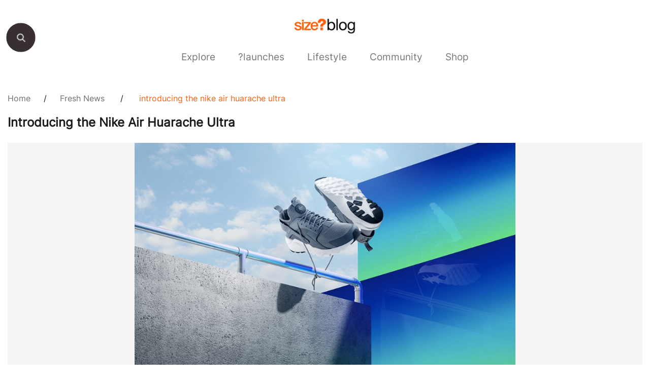

--- FILE ---
content_type: text/html; charset=UTF-8
request_url: https://blog.size.co.uk/2016/01/28/introducing-the-nike-air-huarache-ultra/
body_size: 11481
content:
<!doctype html>
<html lang="en-US">
<head><style>img.lazy{min-height:1px}</style><link href="https://sizestores.s3.eu-west-1.amazonaws.com/wp-content/plugins/w3-total-cache/pub/js/lazyload.min.js.gzip" as="script">
	<meta charset="UTF-8">
	<meta name="viewport" content="width=device-width, initial-scale=1">
	<link rel="profile" href="https://gmpg.org/xfn/11">
	<meta name='robots' content='index, follow, max-image-preview:large, max-snippet:-1, max-video-preview:-1' />
	<style>img:is([sizes="auto" i], [sizes^="auto," i]) { contain-intrinsic-size: 3000px 1500px }</style>
	
	<!-- This site is optimized with the Yoast SEO plugin v26.4 - https://yoast.com/wordpress/plugins/seo/ -->
	<title>Introducing the Nike Air Huarache Ultra - size? blog</title>
	<meta name="description" content="THE LIGHTWEIGHT TOUCH The evolution of today’s Nike Air Huarache shoes, including the new Nike Air Huarache Ultra, continually expands upon the concise" />
	<link rel="canonical" href="https://blog.size.co.uk/2016/01/28/introducing-the-nike-air-huarache-ultra/" />
	<meta name="twitter:label1" content="Written by" />
	<meta name="twitter:data1" content="size?" />
	<script type="application/ld+json" class="yoast-schema-graph">{"@context":"https://schema.org","@graph":[{"@type":"Article","@id":"https://blog.size.co.uk/2016/01/28/introducing-the-nike-air-huarache-ultra/#article","isPartOf":{"@id":"https://blog.size.co.uk/2016/01/28/introducing-the-nike-air-huarache-ultra/"},"author":{"name":"size?","@id":"https://blog.size.co.uk/#/schema/person/219352a73ab56953bd13c766ffe49c39"},"headline":"Introducing the Nike Air Huarache Ultra","datePublished":"2016-01-28T15:30:57+00:00","dateModified":"2022-07-26T10:32:07+00:00","mainEntityOfPage":{"@id":"https://blog.size.co.uk/2016/01/28/introducing-the-nike-air-huarache-ultra/"},"wordCount":101,"commentCount":0,"publisher":{"@id":"https://blog.size.co.uk/#organization"},"image":{"@id":"https://blog.size.co.uk/2016/01/28/introducing-the-nike-air-huarache-ultra/#primaryimage"},"thumbnailUrl":"https://sizestores.s3.eu-west-1.amazonaws.com/wp-content/uploads/2016/01/image3.jpg","keywords":["Air Huarache Ultra","Featured","Nike"],"articleSection":["Fresh News"],"inLanguage":"en-US","potentialAction":[{"@type":"CommentAction","name":"Comment","target":["https://blog.size.co.uk/2016/01/28/introducing-the-nike-air-huarache-ultra/#respond"]}]},{"@type":"WebPage","@id":"https://blog.size.co.uk/2016/01/28/introducing-the-nike-air-huarache-ultra/","url":"https://blog.size.co.uk/2016/01/28/introducing-the-nike-air-huarache-ultra/","name":"Introducing the Nike Air Huarache Ultra - size? blog","isPartOf":{"@id":"https://blog.size.co.uk/#website"},"primaryImageOfPage":{"@id":"https://blog.size.co.uk/2016/01/28/introducing-the-nike-air-huarache-ultra/#primaryimage"},"image":{"@id":"https://blog.size.co.uk/2016/01/28/introducing-the-nike-air-huarache-ultra/#primaryimage"},"thumbnailUrl":"https://sizestores.s3.eu-west-1.amazonaws.com/wp-content/uploads/2016/01/image3.jpg","datePublished":"2016-01-28T15:30:57+00:00","dateModified":"2022-07-26T10:32:07+00:00","description":"THE LIGHTWEIGHT TOUCH The evolution of today’s Nike Air Huarache shoes, including the new Nike Air Huarache Ultra, continually expands upon the concise","inLanguage":"en-US","potentialAction":[{"@type":"ReadAction","target":["https://blog.size.co.uk/2016/01/28/introducing-the-nike-air-huarache-ultra/"]}]},{"@type":"ImageObject","inLanguage":"en-US","@id":"https://blog.size.co.uk/2016/01/28/introducing-the-nike-air-huarache-ultra/#primaryimage","url":"https://sizestores.s3.eu-west-1.amazonaws.com/wp-content/uploads/2016/01/image3.jpg","contentUrl":"https://sizestores.s3.eu-west-1.amazonaws.com/wp-content/uploads/2016/01/image3.jpg","width":940,"height":599},{"@type":"WebSite","@id":"https://blog.size.co.uk/#website","url":"https://blog.size.co.uk/","name":"Blog Size","description":"Blog Size","publisher":{"@id":"https://blog.size.co.uk/#organization"},"potentialAction":[{"@type":"SearchAction","target":{"@type":"EntryPoint","urlTemplate":"https://blog.size.co.uk/?s={search_term_string}"},"query-input":{"@type":"PropertyValueSpecification","valueRequired":true,"valueName":"search_term_string"}}],"inLanguage":"en-US"},{"@type":"Organization","@id":"https://blog.size.co.uk/#organization","name":"size?","url":"https://blog.size.co.uk/","logo":{"@type":"ImageObject","inLanguage":"en-US","@id":"https://blog.size.co.uk/#/schema/logo/image/","url":"https://sizestores.s3.eu-west-1.amazonaws.com/wp-content/uploads/2022/08/sizeblog-3.png","contentUrl":"https://sizestores.s3.eu-west-1.amazonaws.com/wp-content/uploads/2022/08/sizeblog-3.png","width":1080,"height":318,"caption":"size?"},"image":{"@id":"https://blog.size.co.uk/#/schema/logo/image/"},"sameAs":["https://www.facebook.com/sizeOfficial","https://x.com/sizeofficial","https://www.instagram.com/sizeofficial/","https://www.youtube.com/user/sizeofficialTV"]},{"@type":"Person","@id":"https://blog.size.co.uk/#/schema/person/219352a73ab56953bd13c766ffe49c39","name":"size?","image":{"@type":"ImageObject","inLanguage":"en-US","@id":"https://blog.size.co.uk/#/schema/person/image/","url":"https://secure.gravatar.com/avatar/0f7ddc19430dc2c55bb745693a13a8e4e66f60df27aacbf1d1e96998f2102ac6?s=96&d=mm&r=g","contentUrl":"https://secure.gravatar.com/avatar/0f7ddc19430dc2c55bb745693a13a8e4e66f60df27aacbf1d1e96998f2102ac6?s=96&d=mm&r=g","caption":"size?"},"url":"https://blog.size.co.uk/author/james-measomsize-co-uk/"}]}</script>
	<!-- / Yoast SEO plugin. -->


<link rel="alternate" type="application/rss+xml" title="Blog Size &raquo; Feed" href="https://blog.size.co.uk/feed/" />
<link rel="alternate" type="application/rss+xml" title="Blog Size &raquo; Comments Feed" href="https://blog.size.co.uk/comments/feed/" />
<link rel="alternate" type="application/rss+xml" title="Blog Size &raquo; Introducing the Nike Air Huarache Ultra Comments Feed" href="https://blog.size.co.uk/2016/01/28/introducing-the-nike-air-huarache-ultra/feed/" />
<script>
window._wpemojiSettings = {"baseUrl":"https:\/\/s.w.org\/images\/core\/emoji\/16.0.1\/72x72\/","ext":".png","svgUrl":"https:\/\/s.w.org\/images\/core\/emoji\/16.0.1\/svg\/","svgExt":".svg","source":{"concatemoji":"https:\/\/blog.size.co.uk\/wp-includes\/js\/wp-emoji-release.min.js?ver=6.8.3"}};
/*! This file is auto-generated */
!function(s,n){var o,i,e;function c(e){try{var t={supportTests:e,timestamp:(new Date).valueOf()};sessionStorage.setItem(o,JSON.stringify(t))}catch(e){}}function p(e,t,n){e.clearRect(0,0,e.canvas.width,e.canvas.height),e.fillText(t,0,0);var t=new Uint32Array(e.getImageData(0,0,e.canvas.width,e.canvas.height).data),a=(e.clearRect(0,0,e.canvas.width,e.canvas.height),e.fillText(n,0,0),new Uint32Array(e.getImageData(0,0,e.canvas.width,e.canvas.height).data));return t.every(function(e,t){return e===a[t]})}function u(e,t){e.clearRect(0,0,e.canvas.width,e.canvas.height),e.fillText(t,0,0);for(var n=e.getImageData(16,16,1,1),a=0;a<n.data.length;a++)if(0!==n.data[a])return!1;return!0}function f(e,t,n,a){switch(t){case"flag":return n(e,"\ud83c\udff3\ufe0f\u200d\u26a7\ufe0f","\ud83c\udff3\ufe0f\u200b\u26a7\ufe0f")?!1:!n(e,"\ud83c\udde8\ud83c\uddf6","\ud83c\udde8\u200b\ud83c\uddf6")&&!n(e,"\ud83c\udff4\udb40\udc67\udb40\udc62\udb40\udc65\udb40\udc6e\udb40\udc67\udb40\udc7f","\ud83c\udff4\u200b\udb40\udc67\u200b\udb40\udc62\u200b\udb40\udc65\u200b\udb40\udc6e\u200b\udb40\udc67\u200b\udb40\udc7f");case"emoji":return!a(e,"\ud83e\udedf")}return!1}function g(e,t,n,a){var r="undefined"!=typeof WorkerGlobalScope&&self instanceof WorkerGlobalScope?new OffscreenCanvas(300,150):s.createElement("canvas"),o=r.getContext("2d",{willReadFrequently:!0}),i=(o.textBaseline="top",o.font="600 32px Arial",{});return e.forEach(function(e){i[e]=t(o,e,n,a)}),i}function t(e){var t=s.createElement("script");t.src=e,t.defer=!0,s.head.appendChild(t)}"undefined"!=typeof Promise&&(o="wpEmojiSettingsSupports",i=["flag","emoji"],n.supports={everything:!0,everythingExceptFlag:!0},e=new Promise(function(e){s.addEventListener("DOMContentLoaded",e,{once:!0})}),new Promise(function(t){var n=function(){try{var e=JSON.parse(sessionStorage.getItem(o));if("object"==typeof e&&"number"==typeof e.timestamp&&(new Date).valueOf()<e.timestamp+604800&&"object"==typeof e.supportTests)return e.supportTests}catch(e){}return null}();if(!n){if("undefined"!=typeof Worker&&"undefined"!=typeof OffscreenCanvas&&"undefined"!=typeof URL&&URL.createObjectURL&&"undefined"!=typeof Blob)try{var e="postMessage("+g.toString()+"("+[JSON.stringify(i),f.toString(),p.toString(),u.toString()].join(",")+"));",a=new Blob([e],{type:"text/javascript"}),r=new Worker(URL.createObjectURL(a),{name:"wpTestEmojiSupports"});return void(r.onmessage=function(e){c(n=e.data),r.terminate(),t(n)})}catch(e){}c(n=g(i,f,p,u))}t(n)}).then(function(e){for(var t in e)n.supports[t]=e[t],n.supports.everything=n.supports.everything&&n.supports[t],"flag"!==t&&(n.supports.everythingExceptFlag=n.supports.everythingExceptFlag&&n.supports[t]);n.supports.everythingExceptFlag=n.supports.everythingExceptFlag&&!n.supports.flag,n.DOMReady=!1,n.readyCallback=function(){n.DOMReady=!0}}).then(function(){return e}).then(function(){var e;n.supports.everything||(n.readyCallback(),(e=n.source||{}).concatemoji?t(e.concatemoji):e.wpemoji&&e.twemoji&&(t(e.twemoji),t(e.wpemoji)))}))}((window,document),window._wpemojiSettings);
</script>
<style id='wp-emoji-styles-inline-css'>

	img.wp-smiley, img.emoji {
		display: inline !important;
		border: none !important;
		box-shadow: none !important;
		height: 1em !important;
		width: 1em !important;
		margin: 0 0.07em !important;
		vertical-align: -0.1em !important;
		background: none !important;
		padding: 0 !important;
	}
</style>
<link rel='stylesheet' id='wp-block-library-css' href='https://sizestores.s3.eu-west-1.amazonaws.com/wp-includes/css/dist/block-library/style.min.css.gzip?ver=6.8.3' media='all' />
<style id='classic-theme-styles-inline-css'>
/*! This file is auto-generated */
.wp-block-button__link{color:#fff;background-color:#32373c;border-radius:9999px;box-shadow:none;text-decoration:none;padding:calc(.667em + 2px) calc(1.333em + 2px);font-size:1.125em}.wp-block-file__button{background:#32373c;color:#fff;text-decoration:none}
</style>
<style id='global-styles-inline-css'>
:root{--wp--preset--aspect-ratio--square: 1;--wp--preset--aspect-ratio--4-3: 4/3;--wp--preset--aspect-ratio--3-4: 3/4;--wp--preset--aspect-ratio--3-2: 3/2;--wp--preset--aspect-ratio--2-3: 2/3;--wp--preset--aspect-ratio--16-9: 16/9;--wp--preset--aspect-ratio--9-16: 9/16;--wp--preset--color--black: #000000;--wp--preset--color--cyan-bluish-gray: #abb8c3;--wp--preset--color--white: #ffffff;--wp--preset--color--pale-pink: #f78da7;--wp--preset--color--vivid-red: #cf2e2e;--wp--preset--color--luminous-vivid-orange: #ff6900;--wp--preset--color--luminous-vivid-amber: #fcb900;--wp--preset--color--light-green-cyan: #7bdcb5;--wp--preset--color--vivid-green-cyan: #00d084;--wp--preset--color--pale-cyan-blue: #8ed1fc;--wp--preset--color--vivid-cyan-blue: #0693e3;--wp--preset--color--vivid-purple: #9b51e0;--wp--preset--gradient--vivid-cyan-blue-to-vivid-purple: linear-gradient(135deg,rgba(6,147,227,1) 0%,rgb(155,81,224) 100%);--wp--preset--gradient--light-green-cyan-to-vivid-green-cyan: linear-gradient(135deg,rgb(122,220,180) 0%,rgb(0,208,130) 100%);--wp--preset--gradient--luminous-vivid-amber-to-luminous-vivid-orange: linear-gradient(135deg,rgba(252,185,0,1) 0%,rgba(255,105,0,1) 100%);--wp--preset--gradient--luminous-vivid-orange-to-vivid-red: linear-gradient(135deg,rgba(255,105,0,1) 0%,rgb(207,46,46) 100%);--wp--preset--gradient--very-light-gray-to-cyan-bluish-gray: linear-gradient(135deg,rgb(238,238,238) 0%,rgb(169,184,195) 100%);--wp--preset--gradient--cool-to-warm-spectrum: linear-gradient(135deg,rgb(74,234,220) 0%,rgb(151,120,209) 20%,rgb(207,42,186) 40%,rgb(238,44,130) 60%,rgb(251,105,98) 80%,rgb(254,248,76) 100%);--wp--preset--gradient--blush-light-purple: linear-gradient(135deg,rgb(255,206,236) 0%,rgb(152,150,240) 100%);--wp--preset--gradient--blush-bordeaux: linear-gradient(135deg,rgb(254,205,165) 0%,rgb(254,45,45) 50%,rgb(107,0,62) 100%);--wp--preset--gradient--luminous-dusk: linear-gradient(135deg,rgb(255,203,112) 0%,rgb(199,81,192) 50%,rgb(65,88,208) 100%);--wp--preset--gradient--pale-ocean: linear-gradient(135deg,rgb(255,245,203) 0%,rgb(182,227,212) 50%,rgb(51,167,181) 100%);--wp--preset--gradient--electric-grass: linear-gradient(135deg,rgb(202,248,128) 0%,rgb(113,206,126) 100%);--wp--preset--gradient--midnight: linear-gradient(135deg,rgb(2,3,129) 0%,rgb(40,116,252) 100%);--wp--preset--font-size--small: 13px;--wp--preset--font-size--medium: 20px;--wp--preset--font-size--large: 36px;--wp--preset--font-size--x-large: 42px;--wp--preset--spacing--20: 0.44rem;--wp--preset--spacing--30: 0.67rem;--wp--preset--spacing--40: 1rem;--wp--preset--spacing--50: 1.5rem;--wp--preset--spacing--60: 2.25rem;--wp--preset--spacing--70: 3.38rem;--wp--preset--spacing--80: 5.06rem;--wp--preset--shadow--natural: 6px 6px 9px rgba(0, 0, 0, 0.2);--wp--preset--shadow--deep: 12px 12px 50px rgba(0, 0, 0, 0.4);--wp--preset--shadow--sharp: 6px 6px 0px rgba(0, 0, 0, 0.2);--wp--preset--shadow--outlined: 6px 6px 0px -3px rgba(255, 255, 255, 1), 6px 6px rgba(0, 0, 0, 1);--wp--preset--shadow--crisp: 6px 6px 0px rgba(0, 0, 0, 1);}:where(.is-layout-flex){gap: 0.5em;}:where(.is-layout-grid){gap: 0.5em;}body .is-layout-flex{display: flex;}.is-layout-flex{flex-wrap: wrap;align-items: center;}.is-layout-flex > :is(*, div){margin: 0;}body .is-layout-grid{display: grid;}.is-layout-grid > :is(*, div){margin: 0;}:where(.wp-block-columns.is-layout-flex){gap: 2em;}:where(.wp-block-columns.is-layout-grid){gap: 2em;}:where(.wp-block-post-template.is-layout-flex){gap: 1.25em;}:where(.wp-block-post-template.is-layout-grid){gap: 1.25em;}.has-black-color{color: var(--wp--preset--color--black) !important;}.has-cyan-bluish-gray-color{color: var(--wp--preset--color--cyan-bluish-gray) !important;}.has-white-color{color: var(--wp--preset--color--white) !important;}.has-pale-pink-color{color: var(--wp--preset--color--pale-pink) !important;}.has-vivid-red-color{color: var(--wp--preset--color--vivid-red) !important;}.has-luminous-vivid-orange-color{color: var(--wp--preset--color--luminous-vivid-orange) !important;}.has-luminous-vivid-amber-color{color: var(--wp--preset--color--luminous-vivid-amber) !important;}.has-light-green-cyan-color{color: var(--wp--preset--color--light-green-cyan) !important;}.has-vivid-green-cyan-color{color: var(--wp--preset--color--vivid-green-cyan) !important;}.has-pale-cyan-blue-color{color: var(--wp--preset--color--pale-cyan-blue) !important;}.has-vivid-cyan-blue-color{color: var(--wp--preset--color--vivid-cyan-blue) !important;}.has-vivid-purple-color{color: var(--wp--preset--color--vivid-purple) !important;}.has-black-background-color{background-color: var(--wp--preset--color--black) !important;}.has-cyan-bluish-gray-background-color{background-color: var(--wp--preset--color--cyan-bluish-gray) !important;}.has-white-background-color{background-color: var(--wp--preset--color--white) !important;}.has-pale-pink-background-color{background-color: var(--wp--preset--color--pale-pink) !important;}.has-vivid-red-background-color{background-color: var(--wp--preset--color--vivid-red) !important;}.has-luminous-vivid-orange-background-color{background-color: var(--wp--preset--color--luminous-vivid-orange) !important;}.has-luminous-vivid-amber-background-color{background-color: var(--wp--preset--color--luminous-vivid-amber) !important;}.has-light-green-cyan-background-color{background-color: var(--wp--preset--color--light-green-cyan) !important;}.has-vivid-green-cyan-background-color{background-color: var(--wp--preset--color--vivid-green-cyan) !important;}.has-pale-cyan-blue-background-color{background-color: var(--wp--preset--color--pale-cyan-blue) !important;}.has-vivid-cyan-blue-background-color{background-color: var(--wp--preset--color--vivid-cyan-blue) !important;}.has-vivid-purple-background-color{background-color: var(--wp--preset--color--vivid-purple) !important;}.has-black-border-color{border-color: var(--wp--preset--color--black) !important;}.has-cyan-bluish-gray-border-color{border-color: var(--wp--preset--color--cyan-bluish-gray) !important;}.has-white-border-color{border-color: var(--wp--preset--color--white) !important;}.has-pale-pink-border-color{border-color: var(--wp--preset--color--pale-pink) !important;}.has-vivid-red-border-color{border-color: var(--wp--preset--color--vivid-red) !important;}.has-luminous-vivid-orange-border-color{border-color: var(--wp--preset--color--luminous-vivid-orange) !important;}.has-luminous-vivid-amber-border-color{border-color: var(--wp--preset--color--luminous-vivid-amber) !important;}.has-light-green-cyan-border-color{border-color: var(--wp--preset--color--light-green-cyan) !important;}.has-vivid-green-cyan-border-color{border-color: var(--wp--preset--color--vivid-green-cyan) !important;}.has-pale-cyan-blue-border-color{border-color: var(--wp--preset--color--pale-cyan-blue) !important;}.has-vivid-cyan-blue-border-color{border-color: var(--wp--preset--color--vivid-cyan-blue) !important;}.has-vivid-purple-border-color{border-color: var(--wp--preset--color--vivid-purple) !important;}.has-vivid-cyan-blue-to-vivid-purple-gradient-background{background: var(--wp--preset--gradient--vivid-cyan-blue-to-vivid-purple) !important;}.has-light-green-cyan-to-vivid-green-cyan-gradient-background{background: var(--wp--preset--gradient--light-green-cyan-to-vivid-green-cyan) !important;}.has-luminous-vivid-amber-to-luminous-vivid-orange-gradient-background{background: var(--wp--preset--gradient--luminous-vivid-amber-to-luminous-vivid-orange) !important;}.has-luminous-vivid-orange-to-vivid-red-gradient-background{background: var(--wp--preset--gradient--luminous-vivid-orange-to-vivid-red) !important;}.has-very-light-gray-to-cyan-bluish-gray-gradient-background{background: var(--wp--preset--gradient--very-light-gray-to-cyan-bluish-gray) !important;}.has-cool-to-warm-spectrum-gradient-background{background: var(--wp--preset--gradient--cool-to-warm-spectrum) !important;}.has-blush-light-purple-gradient-background{background: var(--wp--preset--gradient--blush-light-purple) !important;}.has-blush-bordeaux-gradient-background{background: var(--wp--preset--gradient--blush-bordeaux) !important;}.has-luminous-dusk-gradient-background{background: var(--wp--preset--gradient--luminous-dusk) !important;}.has-pale-ocean-gradient-background{background: var(--wp--preset--gradient--pale-ocean) !important;}.has-electric-grass-gradient-background{background: var(--wp--preset--gradient--electric-grass) !important;}.has-midnight-gradient-background{background: var(--wp--preset--gradient--midnight) !important;}.has-small-font-size{font-size: var(--wp--preset--font-size--small) !important;}.has-medium-font-size{font-size: var(--wp--preset--font-size--medium) !important;}.has-large-font-size{font-size: var(--wp--preset--font-size--large) !important;}.has-x-large-font-size{font-size: var(--wp--preset--font-size--x-large) !important;}
:where(.wp-block-post-template.is-layout-flex){gap: 1.25em;}:where(.wp-block-post-template.is-layout-grid){gap: 1.25em;}
:where(.wp-block-columns.is-layout-flex){gap: 2em;}:where(.wp-block-columns.is-layout-grid){gap: 2em;}
:root :where(.wp-block-pullquote){font-size: 1.5em;line-height: 1.6;}
</style>
<link rel='stylesheet' id='gwts-gwl-lightslider-css-css' href='https://sizestores.s3.eu-west-1.amazonaws.com/wp-content/plugins/gallery-with-thumbnail-slider/includes/css/lightslider.css.gzip?ver=20251129' media='all' />
<link rel='stylesheet' id='gwts-gwl-style-css-css' href='https://sizestores.s3.eu-west-1.amazonaws.com/wp-content/plugins/gallery-with-thumbnail-slider/includes/css/gwts-style.css.gzip?ver=20251129' media='all' />
<link rel='stylesheet' id='gwts-gwl-lightgal-css-css' href='https://sizestores.s3.eu-west-1.amazonaws.com/wp-content/plugins/gallery-with-thumbnail-slider/includes/css/lightgallery.css.gzip?ver=20251129' media='all' />
<link rel='stylesheet' id='sizeblog-style-css' href='https://sizestores.s3.eu-west-1.amazonaws.com/wp-content/themes/sizeblog/style.css.gzip?ver=1.0.0' media='all' />
<link rel='stylesheet' id='size-blog-style-css' href='https://sizestores.s3.eu-west-1.amazonaws.com/wp-content/themes/sizeblog/assets/css/size-blog-styles.css.gzip?ver=1.0.0' media='all' />
<link rel='stylesheet' id='top-navigation-style-css' href='https://sizestores.s3.eu-west-1.amazonaws.com/wp-content/themes/sizeblog/assets/css/top-navigation-style.css.gzip?ver=1.0.0' media='all' />
<script src="https://sizestores.s3.eu-west-1.amazonaws.com/wp-includes/js/jquery/jquery.min.js.gzip?ver=3.7.1" id="jquery-core-js"></script>
<script src="https://sizestores.s3.eu-west-1.amazonaws.com/wp-includes/js/jquery/jquery-migrate.min.js.gzip?ver=3.4.1" id="jquery-migrate-js"></script>
<link rel="https://api.w.org/" href="https://blog.size.co.uk/wp-json/" /><link rel="alternate" title="JSON" type="application/json" href="https://blog.size.co.uk/wp-json/wp/v2/posts/27824" /><link rel="EditURI" type="application/rsd+xml" title="RSD" href="https://blog.size.co.uk/xmlrpc.php?rsd" />
<meta name="generator" content="WordPress 6.8.3" />
<link rel='shortlink' href='https://blog.size.co.uk/?p=27824' />
<link rel="alternate" title="oEmbed (JSON)" type="application/json+oembed" href="https://blog.size.co.uk/wp-json/oembed/1.0/embed?url=https%3A%2F%2Fblog.size.co.uk%2F2016%2F01%2F28%2Fintroducing-the-nike-air-huarache-ultra%2F" />
<link rel="alternate" title="oEmbed (XML)" type="text/xml+oembed" href="https://blog.size.co.uk/wp-json/oembed/1.0/embed?url=https%3A%2F%2Fblog.size.co.uk%2F2016%2F01%2F28%2Fintroducing-the-nike-air-huarache-ultra%2F&#038;format=xml" />

		<!-- GA Google Analytics @ https://m0n.co/ga -->
		<script async src="https://www.googletagmanager.com/gtag/js?id= G-1MKR0DSB4Z"></script>
		<script>
			window.dataLayer = window.dataLayer || [];
			function gtag(){dataLayer.push(arguments);}
			gtag('js', new Date());
			gtag('config', ' G-1MKR0DSB4Z');
		</script>

	<script type="text/javascript">
(function(url){
	if(/(?:Chrome\/26\.0\.1410\.63 Safari\/537\.31|WordfenceTestMonBot)/.test(navigator.userAgent)){ return; }
	var addEvent = function(evt, handler) {
		if (window.addEventListener) {
			document.addEventListener(evt, handler, false);
		} else if (window.attachEvent) {
			document.attachEvent('on' + evt, handler);
		}
	};
	var removeEvent = function(evt, handler) {
		if (window.removeEventListener) {
			document.removeEventListener(evt, handler, false);
		} else if (window.detachEvent) {
			document.detachEvent('on' + evt, handler);
		}
	};
	var evts = 'contextmenu dblclick drag dragend dragenter dragleave dragover dragstart drop keydown keypress keyup mousedown mousemove mouseout mouseover mouseup mousewheel scroll'.split(' ');
	var logHuman = function() {
		if (window.wfLogHumanRan) { return; }
		window.wfLogHumanRan = true;
		var wfscr = document.createElement('script');
		wfscr.type = 'text/javascript';
		wfscr.async = true;
		wfscr.src = url + '&r=' + Math.random();
		(document.getElementsByTagName('head')[0]||document.getElementsByTagName('body')[0]).appendChild(wfscr);
		for (var i = 0; i < evts.length; i++) {
			removeEvent(evts[i], logHuman);
		}
	};
	for (var i = 0; i < evts.length; i++) {
		addEvent(evts[i], logHuman);
	}
})('//blog.size.co.uk/?wordfence_lh=1&hid=7A835D62A173FC267A87B77474EFDA60');
</script><link rel="pingback" href="https://blog.size.co.uk/xmlrpc.php"><link rel="icon" href="https://sizestores.s3.eu-west-1.amazonaws.com/wp-content/uploads/2018/04/favIcon.jpg" sizes="32x32" />
<link rel="icon" href="https://sizestores.s3.eu-west-1.amazonaws.com/wp-content/uploads/2018/04/favIcon.jpg" sizes="192x192" />
<link rel="apple-touch-icon" href="https://sizestores.s3.eu-west-1.amazonaws.com/wp-content/uploads/2018/04/favIcon.jpg" />
<meta name="msapplication-TileImage" content="https://sizestores.s3.eu-west-1.amazonaws.com/wp-content/uploads/2018/04/favIcon.jpg" />
		<style id="wp-custom-css">
			/*.recommendedsec {
    display: none;
}*/

.sizeblog-single-post-share a:nth-child(2) {
    display: none;
}

ul#menu-size-blog li:nth-child(6) a {
    color: #777777 !important;
}

.herosec {
    background-color: #F5F5F5;
}

.herosec picture img {
    max-height: 478px;
    max-width: 1160px;
    object-fit: contain;
    margin: 0 auto;
}

.chlid_category_list {
    justify-content: center;
}

.searchbar {
    width: 56px;
    height: 56px;
    top: 43px;
}

.searchbar button {
    transform: scale(1.25);
}

div.recommended-listsec {
    padding-bottom: 8px;
}

div.recommended-listsec::-webkit-scrollbar {
    height: 8px;
}

div.recommended-listsec::-webkit-scrollbar-track {
    background: #ccc;

}

div.recommended-listsec::-webkit-scrollbar-thumb {
    background-color: black;
}

@media (max-width: 800px) {
    .recommendedsec {
        width: auto;
        padding: 40px 20px;
    }

    .footer-block-one .sizesec img {
        max-width: 100px;
    }
}

@media(max-width: 767px) {
    .menu-item-has-children .animenu__nav__dropdown {
        display: none !important;
    }

    ul.animenu__nav__dropdown.active {
        display: block !important;
    }

    ul#menu-size-blog>li>a {
        width: calc(100% - 60px) !important;
        padding: 8px 20px;
        right: 0px;
        font-size: 18px;
    }

    ul#menu-size-blog li {
        position: relative !important;
        padding-right: 28px;
        display: block;
        text-align: left;
    }

    ul#menu-size-blog ul.animenu__nav__dropdown {
        min-height: 100% !important;
    }

    ul#menu-size-blog li.menu-item-has-children::before {
        content: "";
        display: block;
        background-image: url('https://i8.amplience.net/i/jpl/down-arrow-mobile-ad6a8571672a7b49515d028dd0d13875');
        width: 20px;
        height: 11px;
        background-repeat: no-repeat;
        position: absolute;
        right: 50px;
        transform: rotate(0deg);
        transition: all 0.3s;
        top: 18px;
        background-size: cover;
        background-position: center;
    }

    ul#menu-size-blog>li {
        border-bottom: transparent;
    }

    ul#menu-size-blog ul.animenu__nav__dropdown {
        display: none;
    }

    ul#menu-size-blog li.menu-item-has-children.active::before {
        transform: rotate(-180deg);
    }

    ul#menu-size-blog li.menu-item-has-children.active ul {
        opacity: 1 !important;
        visibility: visible !important;
        width: 100%;
        text-align: left;
        display: block !important;
        background: #fafafa !important;
        padding-left: 20px;
    }

    ul#menu-size-blog ul.animenu__nav__dropdown li a {
        top: 0px !important;
        padding: 12px 0px !important;
        display: block;
        font-size: 16px;
        font-weight: 500;
    }

    ul#menu-size-blog li.menu-item-has-children.active .animenu__nav__dropdown.menu-odd.menu-depth-1 {
        display: block !important;
    }

    ul#menu-size-blog li>a {
        opacity: 0.75;
    }

    ul#menu-size-blog li.current-menu-item a {
        opacity: 1 !important;
    }
}

.chlid_category_list .active a,
#menu-size-blog .current-menu-ancestor a {
    color: black !important;
}

.chlid_category_list_div {
    display: block !important;
}

.center-app-icons {
    display: block !important;
}

.wp-block-image.aligncenter {
    display: block !important;
}

@media (max-width: 768px) {
    .logosec a img {
        width: 75px;
    }
}

.fivemins {
	display: none;
}		</style>
		</head>
<body class="wp-singular post-template-default single single-post postid-27824 single-format-standard wp-custom-logo wp-theme-sizeblog">
<div class="body-social-icons">
						<p>SHARE</p><a target="_blank" href="http://www.instagram.com/"><img class="lazy" src="data:image/svg+xml,%3Csvg%20xmlns='http://www.w3.org/2000/svg'%20viewBox='0%200%201%201'%3E%3C/svg%3E" data-src="https://sizestores.s3.eu-west-1.amazonaws.com/wp-content/themes/sizeblog/assets/image/instagram-icon.png"></a><a href="http://www.facebook.com/sharer.php?u=https://blog.size.co.uk/2016/01/28/introducing-the-nike-air-huarache-ultra" target="_blank"><img class="lazy" src="data:image/svg+xml,%3Csvg%20xmlns='http://www.w3.org/2000/svg'%20viewBox='0%200%201%201'%3E%3C/svg%3E" data-src="https://sizestores.s3.eu-west-1.amazonaws.com/wp-content/themes/sizeblog/assets/image/facebook-icon.png"></a>
                        <a href="http://twitter.com/share?url=https://blog.size.co.uk/2016/01/28/introducing-the-nike-air-huarache-ultra" target="_blank"><img class="lazy" src="data:image/svg+xml,%3Csvg%20xmlns='http://www.w3.org/2000/svg'%20viewBox='0%200%201%201'%3E%3C/svg%3E" data-src="https://sizestores.s3.eu-west-1.amazonaws.com/wp-content/themes/sizeblog/assets/image/twitter-icon.png"></a>
                           

					</div><div class="searchbar">
						<button id="myBtn" onclick="changebackground()"></button>
				   </div><div class="main-container">
						<div class="container"><div class="logosec">
    					<a href="https://blog.size.co.uk/">
    						<img class="lazy" src="data:image/svg+xml,%3Csvg%20xmlns='http://www.w3.org/2000/svg'%20viewBox='0%200%201080%20318'%3E%3C/svg%3E" data-src="https://sizestores.s3.eu-west-1.amazonaws.com/wp-content/uploads/2022/08/sizeblog-3.png" alt="Blog Size">
    					</a>
    			   </div><div class="headersec"><div class="top-navigation">
							<div class="search_icon">
							<img class="lazy" src="data:image/svg+xml,%3Csvg%20xmlns='http://www.w3.org/2000/svg'%20viewBox='0%200%201%201'%3E%3C/svg%3E" data-src="https://sizestores.s3.eu-west-1.amazonaws.com/wp-content/themes/sizeblog/assets/image/search_foot.png">
							</div>
								<div class="search">
									<form role="search" method="get" id="searchform" action="https://blog.size.co.uk/">
						          <input type="text" value="" name="s" id="s" placeholder=""/>
								</form>
								</div><nav class="animenu" role="navigation" aria-label="Menu">
			  				<button class="animenu__btn" type="button">
								<span class="animenu__btn__bar"></span>
								<span class="animenu__btn__bar"></span>
								<span class="animenu__btn__bar"></span>
							</button><ul id="menu-size-blog" class="animenu__nav"><li id="nav-menu-item-71137" class="main-menu-item  menu-item-even menu-item-depth-0 menu-item menu-item-type-taxonomy menu-item-object-category menu-item-has-children"><a href="https://blog.size.co.uk/category/size-explore/" class="menu-link main-menu-link">Explore</a>
<ul class="animenu__nav__dropdown menu-odd  menu-depth-1">
	<li id="nav-menu-item-72108" class="sub-menu-item  menu-item-odd menu-item-depth-1 menu-item menu-item-type-taxonomy menu-item-object-category"><a href="https://blog.size.co.uk/category/size-explore/size-history/" class="menu-link sub-menu-link">A Brief History</a></li>
	<li id="nav-menu-item-72109" class="sub-menu-item  menu-item-odd menu-item-depth-1 menu-item menu-item-type-taxonomy menu-item-object-category"><a href="https://blog.size.co.uk/category/size-explore/campaigns/" class="menu-link sub-menu-link">Campaigns</a></li>
	<li id="nav-menu-item-72110" class="sub-menu-item  menu-item-odd menu-item-depth-1 menu-item menu-item-type-taxonomy menu-item-object-category"><a href="https://blog.size.co.uk/category/size-explore/interviews/" class="menu-link sub-menu-link">Interviews</a></li>
</ul>
</li>
<li id="nav-menu-item-71138" class="main-menu-item  menu-item-even menu-item-depth-0 menu-item menu-item-type-taxonomy menu-item-object-category menu-item-has-children"><a href="https://blog.size.co.uk/category/size-launches/" class="menu-link main-menu-link">?launches</a>
<ul class="animenu__nav__dropdown menu-odd  menu-depth-1">
	<li id="nav-menu-item-72089" class="sub-menu-item  menu-item-odd menu-item-depth-1 menu-item menu-item-type-taxonomy menu-item-object-category"><a href="https://blog.size.co.uk/category/size-launches/adidas-originals/" class="menu-link sub-menu-link">adidas Originals launches</a></li>
	<li id="nav-menu-item-72087" class="sub-menu-item  menu-item-odd menu-item-depth-1 menu-item menu-item-type-taxonomy menu-item-object-category"><a href="https://blog.size.co.uk/category/size-launches/jordan/" class="menu-link sub-menu-link">Jordan launches</a></li>
	<li id="nav-menu-item-72088" class="sub-menu-item  menu-item-odd menu-item-depth-1 menu-item menu-item-type-taxonomy menu-item-object-category"><a href="https://blog.size.co.uk/category/size-launches/nike/" class="menu-link sub-menu-link">Nike launches</a></li>
	<li id="nav-menu-item-72103" class="sub-menu-item  menu-item-odd menu-item-depth-1 menu-item menu-item-type-taxonomy menu-item-object-category"><a href="https://blog.size.co.uk/category/size-launches/previews/" class="menu-link sub-menu-link">size? previews</a></li>
	<li id="nav-menu-item-72104" class="sub-menu-item  menu-item-odd menu-item-depth-1 menu-item menu-item-type-taxonomy menu-item-object-category"><a href="https://blog.size.co.uk/category/size-launches/puma/" class="menu-link sub-menu-link">PUMA launches</a></li>
	<li id="nav-menu-item-72105" class="sub-menu-item  menu-item-odd menu-item-depth-1 menu-item menu-item-type-taxonomy menu-item-object-category"><a href="https://blog.size.co.uk/category/size-launches/reebok/" class="menu-link sub-menu-link">Reebok launches</a></li>
	<li id="nav-menu-item-72090" class="sub-menu-item  menu-item-odd menu-item-depth-1 menu-item menu-item-type-taxonomy menu-item-object-category"><a href="https://blog.size.co.uk/category/size-launches/exclusives/" class="menu-link sub-menu-link">?exclusives</a></li>
	<li id="nav-menu-item-72106" class="sub-menu-item  menu-item-odd menu-item-depth-1 menu-item menu-item-type-taxonomy menu-item-object-category"><a href="https://blog.size.co.uk/category/size-launches/vans/" class="menu-link sub-menu-link">Vans launches</a></li>
</ul>
</li>
<li id="nav-menu-item-71139" class="main-menu-item  menu-item-even menu-item-depth-0 menu-item menu-item-type-taxonomy menu-item-object-category menu-item-has-children"><a href="https://blog.size.co.uk/category/size-lifestyle/" class="menu-link main-menu-link">Lifestyle</a>
<ul class="animenu__nav__dropdown menu-odd  menu-depth-1">
	<li id="nav-menu-item-72113" class="sub-menu-item  menu-item-odd menu-item-depth-1 menu-item menu-item-type-taxonomy menu-item-object-category"><a href="https://blog.size.co.uk/category/size-lifestyle/how-to/" class="menu-link sub-menu-link">How to…</a></li>
	<li id="nav-menu-item-72114" class="sub-menu-item  menu-item-odd menu-item-depth-1 menu-item menu-item-type-taxonomy menu-item-object-category"><a href="https://blog.size.co.uk/category/size-lifestyle/lookbooks/" class="menu-link sub-menu-link">Lookbooks</a></li>
	<li id="nav-menu-item-72115" class="sub-menu-item  menu-item-odd menu-item-depth-1 menu-item menu-item-type-taxonomy menu-item-object-category"><a href="https://blog.size.co.uk/category/size-lifestyle/collections/" class="menu-link sub-menu-link">?collections</a></li>
	<li id="nav-menu-item-71118" class="sub-menu-item  menu-item-odd menu-item-depth-1 menu-item menu-item-type-taxonomy menu-item-object-category"><a href="https://blog.size.co.uk/category/size-lifestyle/size-sessions/" class="menu-link sub-menu-link">?sessions</a></li>
</ul>
</li>
<li id="nav-menu-item-80327" class="main-menu-item  menu-item-even menu-item-depth-0 menu-item menu-item-type-taxonomy menu-item-object-category menu-item-has-children"><a href="https://blog.size.co.uk/category/size-supports/" class="menu-link main-menu-link">Community</a>
<ul class="animenu__nav__dropdown menu-odd  menu-depth-1">
	<li id="nav-menu-item-72116" class="sub-menu-item  menu-item-odd menu-item-depth-1 menu-item menu-item-type-taxonomy menu-item-object-category"><a href="https://blog.size.co.uk/category/size-supports/charity-community-projects/" class="menu-link sub-menu-link">Charity and Community Projects</a></li>
	<li id="nav-menu-item-72117" class="sub-menu-item  menu-item-odd menu-item-depth-1 menu-item menu-item-type-taxonomy menu-item-object-category"><a href="https://blog.size.co.uk/category/size-supports/mental-health/" class="menu-link sub-menu-link">Mental Health</a></li>
	<li id="nav-menu-item-72118" class="sub-menu-item  menu-item-odd menu-item-depth-1 menu-item menu-item-type-taxonomy menu-item-object-category"><a href="https://blog.size.co.uk/category/size-supports/syllabus/" class="menu-link sub-menu-link">?syllabus</a></li>
</ul>
</li>
<li id="nav-menu-item-71119" class="main-menu-item  menu-item-even menu-item-depth-0 menu-item menu-item-type-custom menu-item-object-custom"><a href="https://www.size.co.uk/" class="menu-link main-menu-link">Shop</a></li>
</ul></nav></div>
						</div></div>
				</div>
	<main id="primary" class="site-main">

		
<article id="post-27824" class="post-27824 post type-post status-publish format-standard has-post-thumbnail hentry category-fresh-news tag-air-huarache-ultra tag-featured tag-nike">
	<div class="two-blockssec"><div class="search-results">
        <div class="search-results-breadcrumbs">
            <div class="breadcrumb"><a href="https://blog.size.co.uk" rel="nofollow">Home</a>&nbsp;&nbsp;&#47;&nbsp;&nbsp;<a href="https://blog.size.co.uk/category/fresh-news/" class="active">Fresh News</a> &nbsp;&nbsp;&#47;&nbsp;&nbsp;&nbsp;<a href="javascript:void(0)" class="selected">Introducing the Nike Air Huarache Ultra</a></div>
        </div>
        <div class="search-results-heading"><h1>Introducing the Nike Air Huarache Ultra</h1></div>
        <!-- HEREO IMG SECTION START -->
        <div class="herosec" style="margin-top:0;">
            <picture>               
              <source media="(max-width:767px)" data-srcset="">
              <img class="lazy" src="data:image/svg+xml,%3Csvg%20xmlns='http://www.w3.org/2000/svg'%20viewBox='0%200%20940%20599'%3E%3C/svg%3E" data-src="https://sizestores.s3.eu-west-1.amazonaws.com/wp-content/uploads/2016/01/image3.jpg" alt="">
            </picture>
        </div>
        <!-- HEREO IMG SECTION END -->  
        <div class="under-hero"><div class="hero-welcomesec maxwidth">
	            <h1></h1></div><div class="menu-tabs"><a href="https://blog.size.co.uk/category/fresh-news/" class="active">Fresh News</a></div><div class="three-tabs"><a href="https://blog.size.co.uk/category/fresh-news/" >Fresh News</a><a  class="active" href="https://www.size.co.uk/">size?</a><a  class="active" href="javascript:history.back()">Go Back</a>
            </div>
            <div class="details-content"><div class="sizeblog-single-post-share">
						<p>Share This:</p><a target="_blank" href="http://www.instagram.com/"><img class="lazy" src="data:image/svg+xml,%3Csvg%20xmlns='http://www.w3.org/2000/svg'%20viewBox='0%200%201%201'%3E%3C/svg%3E" data-src="https://sizestores.s3.eu-west-1.amazonaws.com/wp-content/themes/sizeblog/assets/image/instagram-icon.png"></a><a href="http://www.facebook.com/sharer.php?u=https://blog.size.co.uk/2016/01/28/introducing-the-nike-air-huarache-ultra" target="_blank"><img class="lazy" src="data:image/svg+xml,%3Csvg%20xmlns='http://www.w3.org/2000/svg'%20viewBox='0%200%201%201'%3E%3C/svg%3E" data-src="https://sizestores.s3.eu-west-1.amazonaws.com/wp-content/themes/sizeblog/assets/image/facebook-icon.png"></a>
                        <a href="http://twitter.com/share?url=https://blog.size.co.uk/2016/01/28/introducing-the-nike-air-huarache-ultra" target="_blank"><img class="lazy" src="data:image/svg+xml,%3Csvg%20xmlns='http://www.w3.org/2000/svg'%20viewBox='0%200%201%201'%3E%3C/svg%3E" data-src="https://sizestores.s3.eu-west-1.amazonaws.com/wp-content/themes/sizeblog/assets/image/twitter-icon.png"></a>
                           

					</div><p><img fetchpriority="high" decoding="async" class="alignnone size-full wp-image-27825 lazy" src="data:image/svg+xml,%3Csvg%20xmlns='http://www.w3.org/2000/svg'%20viewBox='0%200%20940%20599'%3E%3C/svg%3E" data-src="https://sizestores.s3.eu-west-1.amazonaws.com/wp-content/uploads/2016/01/image31.jpg" alt="image" width="940" height="599" data-wp-pid="27825" /></p>
<p><strong>THE LIGHTWEIGHT TOUCH</strong></p>
<p>The evolution of today’s Nike Air Huarache shoes, including the new Nike Air Huarache Ultra, continually expands upon the concise design philosophy of the original silhouette: “less is more.”</p>
<p>The design of the Nike Air Huarache Ultra focuses on comfort, flexibility, fit and ease of entry, resulting in a lighter shoe that still “hugs” the foot. It keeps elements of the iconic 1991 Huarache — the logo, bootie construction, heel stabiliser and dotted heel — while reimagining its exoskeleton-like qualities.</p>
<p>The Nike Air Huarache Ultra launches online and in size? stores this coming Monday.</p>
<p><img decoding="async" class="alignnone size-full wp-image-27826 lazy" src="data:image/svg+xml,%3Csvg%20xmlns='http://www.w3.org/2000/svg'%20viewBox='0%200%20940%20670'%3E%3C/svg%3E" data-src="https://sizestores.s3.eu-west-1.amazonaws.com/wp-content/uploads/2016/01/image-111.jpg" alt="image (1)" width="940" height="670" data-wp-pid="27826" /></p>
<p><img decoding="async" class="alignnone size-full wp-image-27827 lazy" src="data:image/svg+xml,%3Csvg%20xmlns='http://www.w3.org/2000/svg'%20viewBox='0%200%20940%20670'%3E%3C/svg%3E" data-src="https://sizestores.s3.eu-west-1.amazonaws.com/wp-content/uploads/2016/01/image-211.jpg" alt="image (2)" width="940" height="670" data-wp-pid="27827" /></p>
<div class="sizeblog-single-post-share">
						<p>Share This:</p><a target="_blank" href="http://www.instagram.com/"><img class="lazy" src="data:image/svg+xml,%3Csvg%20xmlns='http://www.w3.org/2000/svg'%20viewBox='0%200%201%201'%3E%3C/svg%3E" data-src="https://sizestores.s3.eu-west-1.amazonaws.com/wp-content/themes/sizeblog/assets/image/instagram-icon.png"></a><a href="http://www.facebook.com/sharer.php?u=https://blog.size.co.uk/2016/01/28/introducing-the-nike-air-huarache-ultra" target="_blank"><img class="lazy" src="data:image/svg+xml,%3Csvg%20xmlns='http://www.w3.org/2000/svg'%20viewBox='0%200%201%201'%3E%3C/svg%3E" data-src="https://sizestores.s3.eu-west-1.amazonaws.com/wp-content/themes/sizeblog/assets/image/facebook-icon.png"></a>
                        <a href="http://twitter.com/share?url=https://blog.size.co.uk/2016/01/28/introducing-the-nike-air-huarache-ultra" target="_blank"><img class="lazy" src="data:image/svg+xml,%3Csvg%20xmlns='http://www.w3.org/2000/svg'%20viewBox='0%200%201%201'%3E%3C/svg%3E" data-src="https://sizestores.s3.eu-west-1.amazonaws.com/wp-content/themes/sizeblog/assets/image/twitter-icon.png"></a>
                           

					</div></div>
            <div class="three-tabs"><a href="https://blog.size.co.uk/category/fresh-news/" >Fresh News</a><a  class="active" href="https://www.size.co.uk/">Shop Size</a><a  class="active" href="javascript:history.back()">Go Back</a>
            </div>
        </div></div></div></article><!-- #post-27824 -->
<div class="recommendedsec">
						<div class="recommended-innerec">
							<h2>recommended</h2>
							<div class="recommended-listsec"><div class="recommended-listitems">
									<p><a href="">Footwear</a></p>
									<a href="https://blog.size.co.uk/2023/04/25/what-to-know-about-new-balances-protection-pack/"><img class="lazy" src="data:image/svg+xml,%3Csvg%20xmlns='http://www.w3.org/2000/svg'%20viewBox='0%200%202200%20907'%3E%3C/svg%3E" data-src="https://sizestores.s3.eu-west-1.amazonaws.com/wp-content/uploads/2023/04/SZ_Protection-pack-feature-asset-2200x907.jpg"></a>
									<h5>What to know about New Balance’s ‘Protection Pack’</h5>
									
								</div><div class="recommended-listitems">
									<p><a href="">size? explore</a></p>
									<a href="https://blog.size.co.uk/2024/07/01/nike-air-max-90-the-story-behind-the-shoe/"><img class="lazy" src="data:image/svg+xml,%3Csvg%20xmlns='http://www.w3.org/2000/svg'%20viewBox='0%200%202200%20907'%3E%3C/svg%3E" data-src="https://sizestores.s3.eu-west-1.amazonaws.com/wp-content/uploads/2024/05/MAIN-BANNER-2200x907.jpg"></a>
									<h5>Nike Air Max 90 History: The Story Behind the Shoe</h5>
									
								</div><div class="recommended-listitems">
									<p><a href="">size? Community</a></p>
									<a href="https://blog.size.co.uk/2025/05/30/adidas-originals-x-size-x-billys-japan-city-series/"><img class="lazy" src="data:image/svg+xml,%3Csvg%20xmlns='http://www.w3.org/2000/svg'%20viewBox='0%200%202200%20907'%3E%3C/svg%3E" data-src="https://sizestores.s3.eu-west-1.amazonaws.com/wp-content/uploads/2025/05/Announcement-Banner-2200x907.jpg"></a>
									<h5>adidas Originals x size? x Billy&#8217;s &#8216;Japan City Series&#8217; | Brand Director Interview</h5>
									
								</div><div class="recommended-listitems">
									<p><a href="">Footwear</a></p>
									<a href="https://blog.size.co.uk/2025/09/19/the-many-textures-of-footwear/"><img class="lazy" src="data:image/svg+xml,%3Csvg%20xmlns='http://www.w3.org/2000/svg'%20viewBox='0%200%202200%20907'%3E%3C/svg%3E" data-src="https://sizestores.s3.eu-west-1.amazonaws.com/wp-content/uploads/2025/09/TEXTURES_BLOG-2200x907.jpg"></a>
									<h5>The many textures of footwear</h5>
									
								</div><div class="recommended-listitems">
									<p><a href="">Community</a></p>
									<a href="https://blog.size.co.uk/2025/10/10/adidas-originals-superstar-premium-size-exclusive-abbey-road-studios/"><img class="lazy" src="data:image/svg+xml,%3Csvg%20xmlns='http://www.w3.org/2000/svg'%20viewBox='0%200%20960%20395'%3E%3C/svg%3E" data-src="https://sizestores.s3.eu-west-1.amazonaws.com/wp-content/uploads/2025/10/Blog_1160x478.jpg"></a>
									<h5>adidas Originals Superstar Premium &#8211; size? exclusive | Abbey Road Studios</h5>
									
								</div></div>
						</div>
					</div>
	</main><!-- #main -->

<div class="footer-mainsec">
						<div class="footer-innersec"><div class="footer-block-two"><div class="footer-listsec"><div class="footerlinks-heading"><h4>Latest <a href="https://www.size.co.uk/campaign/New+In/?facet:new=latest&sort=latest"><span><img class="lazy" src="data:image/svg+xml,%3Csvg%20xmlns='http://www.w3.org/2000/svg'%20viewBox='0%200%201%201'%3E%3C/svg%3E" data-src="https://blog.size.co.uk/wp-content/themes/sizeblog/assets/image/footer-arrow-1.svg"></span></a></h4></div><div class="footerlinks"><div class="menu-latest-container"><ul id="menu-latest" class="menu"><li id="menu-item-71120" class="menu-item menu-item-type-custom menu-item-object-custom menu-item-71120"><a href="https://www.size.co.uk/mens/footwear/latest/">Footwear</a></li>
<li id="menu-item-71121" class="menu-item menu-item-type-custom menu-item-object-custom menu-item-71121"><a href="https://www.size.co.uk/mens/clothing/latest/">Clothing</a></li>
<li id="menu-item-71122" class="menu-item menu-item-type-custom menu-item-object-custom menu-item-71122"><a href="https://www.size.co.uk/mens/accessories/latest/">Accessories</a></li>
</ul></div></div></div><div class="footer-listsec"><div class="footerlinks-heading"><h4>Men&#8217;s <a href="https://www.size.co.uk/mens/"><span><img class="lazy" src="data:image/svg+xml,%3Csvg%20xmlns='http://www.w3.org/2000/svg'%20viewBox='0%200%201%201'%3E%3C/svg%3E" data-src="https://blog.size.co.uk/wp-content/themes/sizeblog/assets/image/footer-arrow-1.svg"></span></a></h4></div><div class="footerlinks"><div class="menu-mens-footer-container"><ul id="menu-mens-footer" class="menu"><li id="menu-item-71179" class="menu-item menu-item-type-custom menu-item-object-custom menu-item-71179"><a href="https://www.size.co.uk/mens/footwear/">Footwear</a></li>
<li id="menu-item-71180" class="menu-item menu-item-type-custom menu-item-object-custom menu-item-71180"><a href="https://www.size.co.uk/mens/clothing/">Clothing</a></li>
<li id="menu-item-71181" class="menu-item menu-item-type-custom menu-item-object-custom menu-item-71181"><a href="https://www.size.co.uk/mens/accessories/">Accessories</a></li>
</ul></div></div></div><div class="footer-listsec"><div class="footerlinks-heading"><h4>Women&#8217;s <a href="https://www.size.co.uk/womens/"><span><img class="lazy" src="data:image/svg+xml,%3Csvg%20xmlns='http://www.w3.org/2000/svg'%20viewBox='0%200%201%201'%3E%3C/svg%3E" data-src="https://blog.size.co.uk/wp-content/themes/sizeblog/assets/image/footer-arrow-1.svg"></span></a></h4></div><div class="footerlinks"><div class="menu-womens-container"><ul id="menu-womens" class="menu"><li id="menu-item-71183" class="menu-item menu-item-type-custom menu-item-object-custom menu-item-71183"><a href="https://www.size.co.uk/womens/footwear/">Footwear</a></li>
<li id="menu-item-71184" class="menu-item menu-item-type-custom menu-item-object-custom menu-item-71184"><a href="https://www.size.co.uk/womens/clothing/">Clothing</a></li>
<li id="menu-item-71185" class="menu-item menu-item-type-custom menu-item-object-custom menu-item-71185"><a href="https://www.size.co.uk/womens/accessories/">Accessories</a></li>
</ul></div></div></div><div class="footer-listsec"><div class="footerlinks-heading"><h4>Brands <a href="https://www.size.co.uk/brands/"><span><img class="lazy" src="data:image/svg+xml,%3Csvg%20xmlns='http://www.w3.org/2000/svg'%20viewBox='0%200%201%201'%3E%3C/svg%3E" data-src="https://blog.size.co.uk/wp-content/themes/sizeblog/assets/image/footer-arrow-1.svg"></span></a></h4></div><div class="footerlinks"><div class="menu-brands-menu-container"><ul id="menu-brands-menu" class="menu"><li id="menu-item-15956" class="menu-item menu-item-type-custom menu-item-object-custom menu-item-15956"><a href="http://www.size.co.uk/brand/nike/">Nike</a></li>
<li id="menu-item-15904" class="menu-item menu-item-type-custom menu-item-object-custom menu-item-15904"><a href="http://www.size.co.uk/brand/adidas-originals">adidas Originals</a></li>
<li id="menu-item-15954" class="menu-item menu-item-type-custom menu-item-object-custom menu-item-15954"><a href="https://www.size.co.uk/brand/new-balance/">New Balance</a></li>
<li id="menu-item-15973" class="menu-item menu-item-type-custom menu-item-object-custom menu-item-15973"><a href="https://www.size.co.uk/brand/reebok/">Reebok</a></li>
<li id="menu-item-15912" class="menu-item menu-item-type-custom menu-item-object-custom menu-item-15912"><a href="https://www.size.co.uk/brand/carhartt-wip/">Carhartt WIP</a></li>
<li id="menu-item-15941" class="menu-item menu-item-type-custom menu-item-object-custom menu-item-15941"><a href="http://www.size.co.uk/brand/jordan">Jordan</a></li>
</ul></div></div></div><div class="footer-listsec"><div class="footerlinks-heading"><h4>Sale <a href="https://www.size.co.uk/sale/"><span><img class="lazy" src="data:image/svg+xml,%3Csvg%20xmlns='http://www.w3.org/2000/svg'%20viewBox='0%200%201%201'%3E%3C/svg%3E" data-src="https://blog.size.co.uk/wp-content/themes/sizeblog/assets/image/footer-arrow-1.svg"></span></a></h4></div><div class="footerlinks"><div class="menu-footer-sale-container"><ul id="menu-footer-sale" class="menu"><li id="menu-item-71186" class="menu-item menu-item-type-custom menu-item-object-custom menu-item-71186"><a href="https://www.size.co.uk/mens/footwear/sale/">Footwear</a></li>
<li id="menu-item-71187" class="menu-item menu-item-type-custom menu-item-object-custom menu-item-71187"><a href="https://www.size.co.uk/mens/clothing/sale/">Clothing</a></li>
<li id="menu-item-71188" class="menu-item menu-item-type-custom menu-item-object-custom menu-item-71188"><a href="https://www.size.co.uk/mens/accessories/sale/">Accessories</a></li>
</ul></div></div></div></div></div>
					</div>
					<div id="myModal" class="modal">
						<!-- Modal content -->
  						<div class="modal-content">
  							<div class="start-here"><form role="search" method="get" id="searchform" action="https://blog.size.co.uk/">
          									<input type="text" value="" name="s" id="s" placeholder="Start typing here..."/>
										</form><p>Press Enter/Return to Search</p>
							</div>
							<span class="close-button" id="closeId" onclick="backbackground()"><strong>&times;</strong></span>
 	 					</div>
					</div><script type="speculationrules">
{"prefetch":[{"source":"document","where":{"and":[{"href_matches":"\/*"},{"not":{"href_matches":["\/wp-*.php","\/wp-admin\/*","\/wp-content\/uploads\/*","\/wp-content\/*","\/wp-content\/plugins\/*","\/wp-content\/themes\/sizeblog\/*","\/*\\?(.+)"]}},{"not":{"selector_matches":"a[rel~=\"nofollow\"]"}},{"not":{"selector_matches":".no-prefetch, .no-prefetch a"}}]},"eagerness":"conservative"}]}
</script>

<script>
// Get the modal
var modal = document.getElementById("myModal");

// Get the button that opens the modal
var btn = document.getElementById("myBtn");

// Get the <span> element that closes the modal
var span = document.getElementsByClassName("close")[0];

// When the user clicks the button, open the modal 
btn.onclick = function() {
  modal.style.display = "block";
}

// When the user clicks on <span> (x), close the modal
span.onclick = function() {
  modal.style.display = "none";
}

// When the user clicks anywhere outside of the modal, close it
window.onclick = function(event) {
  if (event.target == modal) {
    modal.style.display = "none";
  }
}

function changebackground(){
	document.getElementById('myBtn').style.backgroundColor = '#ff600b' ; 
}
function backbackground(){
	location.reload();
}

function chngeClr(){
	document.getElementById('myBtn').style.backgroundColor = '#ff600b' ; 
}


/*function changebackground(){
	jQuery('#myModal').css('display', 'block');
}*/
</script>

<script src="https://sizestores.s3.eu-west-1.amazonaws.com/wp-content/plugins/gallery-with-thumbnail-slider/includes/js/lightslider.js.gzip?ver=20251129" id="gwts-gwl-lightslider-js"></script>
<script src="https://sizestores.s3.eu-west-1.amazonaws.com/wp-content/plugins/gallery-with-thumbnail-slider/includes/js/picturefill.min.js.gzip?ver=20251129" id="gwts-gwl-cdngal-js"></script>
<script src="https://sizestores.s3.eu-west-1.amazonaws.com/wp-content/plugins/gallery-with-thumbnail-slider/includes/js/jquery.mousewheel.min.js.gzip?ver=20251129" id="gwts-gwl-mousewheel-js"></script>
<script src="https://sizestores.s3.eu-west-1.amazonaws.com/wp-content/plugins/gallery-with-thumbnail-slider/includes/js/lightgallery-all.min.js.gzip?ver=20251129" id="gwts-gwl-lightgallry-js"></script>
<script src="https://sizestores.s3.eu-west-1.amazonaws.com/wp-content/plugins/gallery-with-thumbnail-slider/includes/js/gwts.zoom.min.js.gzip?ver=20251129" id="gwts-gwl-zoom.min-js"></script>
<script src="https://sizestores.s3.eu-west-1.amazonaws.com/wp-content/themes/sizeblog/assets/js/navigation.js.gzip?ver=1.0.0" id="sizeblog-navigation-js"></script>
<script id="sizeblog-custom-js-extra">
var custom_global_ajax = {"ajax_url":"https:\/\/blog.size.co.uk\/wp-admin\/admin-ajax.php"};
</script>
<script src="https://sizestores.s3.eu-west-1.amazonaws.com/wp-content/themes/sizeblog/assets/js/sizeblog-custom.js.gzip?ver=1.0.0" id="sizeblog-custom-js"></script>
<script src="https://sizestores.s3.eu-west-1.amazonaws.com/wp-includes/js/comment-reply.min.js.gzip?ver=6.8.3" id="comment-reply-js" async data-wp-strategy="async"></script>
<script>window.w3tc_lazyload=1,window.lazyLoadOptions={elements_selector:".lazy",callback_loaded:function(t){var e;try{e=new CustomEvent("w3tc_lazyload_loaded",{detail:{e:t}})}catch(a){(e=document.createEvent("CustomEvent")).initCustomEvent("w3tc_lazyload_loaded",!1,!1,{e:t})}window.dispatchEvent(e)}}</script><script async src="https://sizestores.s3.eu-west-1.amazonaws.com/wp-content/plugins/w3-total-cache/pub/js/lazyload.min.js.gzip"></script></body>
</html>

<!--
Performance optimized by W3 Total Cache. Learn more: https://www.boldgrid.com/w3-total-cache/

Page Caching using Disk: Enhanced 
Content Delivery Network via Amazon Web Services: S3: sizestores.s3.eu-west-1.amazonaws.com
Lazy Loading

Served from: blog.size.co.uk @ 2025-11-29 17:08:47 by W3 Total Cache
-->

--- FILE ---
content_type: text/css
request_url: https://sizestores.s3.eu-west-1.amazonaws.com/wp-content/themes/sizeblog/assets/css/size-blog-styles.css.gzip?ver=1.0.0
body_size: 8795
content:
@font-face {
    font-family: 'qdoozgsignatureregular';
    src: url('https://blog.size.co.uk/wp-content/themes/sizeblog/assets/fonts/signature-webfont.eot');
    src: url('https://blog.size.co.uk/wp-content/themes/sizeblog/assets/fonts/signature-webfont.eot?#iefix') format('embedded-opentype'),
        url('https://blog.size.co.uk/wp-content/themes/sizeblog/assets/fonts/signature-webfont.woff2') format('woff2'),
        url('https://blog.size.co.uk/wp-content/themes/sizeblog/assets/fonts/signature-webfont.woff') format('woff'),
        url('https://blog.size.co.uk/wp-content/themes/sizeblog/assets/fonts/signature-webfont.ttf') format('truetype'),
        url('https://blog.size.co.uk/wp-content/themes/sizeblog/assets/fonts/signature-webfont.svg#qdoozgsignatureregular') format('svg');
    font-weight: normal;
    font-style: normal;
}

@font-face {
    font-family: 'Inter';
    src: url('https://blog.size.co.uk/wp-content/themes/sizeblog/assets/fonts/Inter-Regular.ttf') format('truetype');
    font-weight: normal;
    font-style: normal;
}

body {
    margin: 0;
    padding: 0;
    font-size: 1rem;
    color: #1b1c1e;
    font-family: 'Inter', sans-serif;
}

img {
    margin: 0;
    padding: 0;
}

h1,
h2,
h3,
h4,
h5,
h6,
p,
span,
ul,
li {
    margin: 0;
    padding: 0;
    color: #1b1c1e;
}

h1#page-title-archive {
    max-width: fit-content;
    cursor: pointer;
}

.chlid_category_list li.active a,
.current-category-ancestor a {
    color: black !important;
}

.body-social-icons {
    display: none;
    flex-wrap: wrap;
    justify-content: center;
    position: fixed;
    left: 0;
    top: 158px;
    width: 40px;
    background: #383030;
    padding: 10px;
    margin: 0;
    z-index: 1;
}

.body-social-icons p {
    text-decoration: none;
    font-weight: 500;
    color: #fff;
    font-size: .6rem;
}

.body-social-icons a img {
    width: 31px;
    height: 31px;
    display: block;
    padding: 0;
    margin: 8px 0;
}

.searchbar {
    /* background: #383030; */
    padding: 3px;
    position: fixed;
    border-radius: 50%;
    width: 46px;
    height: 46px;
    top: 80px;
    left: 10px;
    display: flex;
    align-items: center;
    justify-content: center;
    z-index: 9999;
    transition: 0.4s;
}

/* .searchbar:hover{
	background: #ff600b;
	transition: 0.4s;
} */
.main-container {
    margin: 0 auto;
    padding: 0;
    width: 100%;
    /*border-bottom: 1px solid #EFEFEF;*/
}

.container {
    margin: 0 auto;
    padding: 0;
    max-width: 1160px;
    width: 100%;
}

.headersec {
    margin: 0;
    padding: 0;
    width: 100%;
}

.logosec {
    text-align: center;
    width: 100%;
    margin: 0;
    padding: 30px 0 20px;
    display: block;
}

.logosec a img {
    width: 121px;
}

.top-navigation {
    text-align: center;
    width: 100%;
    margin: 0;
    padding: 0;
    display: block;
}

.top-navigation a {
    margin: 0;
    padding: 0 18px;
    display: inline-block;
    text-decoration: none;
    font-weight: 500;
    color: #8d8d8d;
    font-size: 1.1rem;
}

.herosec {
    margin: 30px 0 0;
    padding: 0;
    width: 100%;
    position: relative;
}

.herosec picture a img {
    width: 100%;
    display: block;
}

.herosec picture img {
    display: block;
    width: 100%;
    height: 478px;
    object-fit: cover;
}

.fivemins {
    position: absolute;
    z-index: 1;
    bottom: 4px;
    left: 0;
}

.fivemins a {
    background: #1b1c1e;
    padding: 5px 10px;
    font-size: 12px;
    color: #fff;
    font-weight: 400;
    text-decoration: none;
}

.heroimg-cornrarrow {
    position: absolute;
    z-index: 1;
    top: 0;
    right: 0;
    width: 60px;
    height: 60px;
}

.heroimg-cornrarrow a img {
    width: 60px;
    height: 60px;
}

.hero-welcomesec {
    padding: 40px 0 10px;
    margin: 0;
    display: flex;
    flex-direction: column;
    justify-content: center;
    text-align: center;
}

.hero-welcomesec h1 {
    font-family: 'Inter', sans-serif;
    font-weight: normal;
    color: #1b1c1e;
    font-size: 2.3rem;
    line-height: 1.25;
    letter-spacing: -0.24px;
    text-transform: uppercase;
    margin: 0 0 20px;
    padding: 0;
}

.hero-welcomesec p {
    font-weight: 400;
    color: #000;
    font-size: 1.1rem;
    line-height: 24px;
    margin: 0 0;
    padding: 0;
}

.size-launches {
    padding: 0 0 40px;
    margin: 0;
    display: flex;
    flex-direction: column;
    justify-content: center;
    text-align: center;
}

.menu-tabs {
    padding: 0 0 30px;
    margin: 0;
    display: flex;
    justify-content: center;
    text-align: center;
}

.menu-tabs {
    /*padding:0 0;*/
    margin: 0;
    display: inline-block;
}

.menu-tabs a {
    text-decoration: none;
    font-weight: 500;
    color: #000;
    font-size: .8rem;
    border: #000 solid 1px;
    border-radius: 30px;
    padding: 4px 10px;
    margin: 0 5px;
    display: inline-block;
}

.menu-tabs a:hover {
    background: #1b1c1e;
    color: #fff;
}

.menu-tabs a.active {
    background: #1b1c1e;
    color: #fff;
}

.wordssec {
    padding: 40px 0;
    margin: 0 auto;
    display: flex;
    justify-content: space-evenly;
    text-align: center;
    width: 85%;
}

.wordssec .words-imgsec {
    padding: 0;
    margin: 0 20px 0 0;
}

.wordssec .words-imgsec>img {
    width: 100%;
    display: block;
}

.wordssec .words-contentsec {
    padding: 0;
    margin: 0;
}

.words-innersec {
    display: flex;
    justify-content: center;
    align-items: center;
}

.words-contentsec h4 {
    font-family: 'Inter', sans-serif;
    font-weight: normal;
    color: #1b1c1e;
    font-size: 1rem;
    letter-spacing: -1px;
    margin: 0 0 15px;
    padding: 0;
}

.words-contentsec p a {
    text-decoration: none;
    font-weight: 500;
    color: #fff;
    background: #1b1c1e;
    font-size: .9rem;
    border-radius: 30px;
    padding: 5px 14px;
    margin: 0;
}

.read-moresec {
    display: flex;
    justify-content: center;
    align-items: center;
    max-width: 100%;
    margin-top: 0;
}

.read-moresec a {
    text-decoration: none;
    font-weight: 500;
    color: #fff;
    background: #ff600b;
    font-size: 1rem;
    border-radius: 30px;
    padding: 13px 0;
    margin: 0;
    width: 80%;
    max-width: 500px;
    display: inline-block;
}

.recommendedsec {
    width: 100%;
    background: #f7f7f7;
    margin: 0;
    padding: 40px 0;
}

.recommended-innerec {
    max-width: 1160px;
    margin: 0 auto;
    padding: 0;
    display: flex;
    flex-wrap: wrap;
    justify-content: flex-start;
    flex-direction: column;
}

.recommended-innerec h2 {
    text-decoration: none;
    font-weight: 600;
    color: #000;
    font-size: 1.3rem;
    padding: 0;
    margin: 0 0 20px 0;
    text-align: left;
}

.recommended-listsec {
    margin: 0;
    padding: 0;
    display: flex;
    flex-wrap: wrap;
    justify-content: space-between;
}

.recommended-listitems {
    margin: 0;
    padding: 0;
    width: 18%;
    margin-bottom: 0px;
}

.recommended-listitems p a {
    font-weight: 500;
    color: #fff;
    background: #1b1c1e;
    font-size: .8rem;
    border-radius: 30px;
    padding: 5px 10px;
    margin: 0;
    display: inline;
    text-decoration: none;
}

.recommended-listitems a {
    margin: 28px 0;
    padding: 0;
    width: 100%;
    display: block;
}

.recommended-listitems a img {
    margin: 0;
    padding: 0;
    width: 100%;
    display: block;
    height: auto;
    object-fit: fill;
}

.recommended-listitems h5 {
    font-weight: 600;
    color: #000;
    font-size: 12px;
    padding: 0;
    margin: 0 0 3px 0;
}

.two-blockssec {
    margin: 0;
    padding: 40px 0;
    width: 100%;
}

.two-blocks-innersec {
    margin: 0 auto 40px auto;
    padding: 0;
    max-width: 1160px;
    display: flex;
    flex-wrap: wrap;
    justify-content: center;
}

.inner-blocksec {
    margin: 0 2%;
    padding: 0;
    width: 38%;
}

.two-blocks-innersec .inner-block {
    margin: 0 0 40px;
    padding: 0;
    width: 100%;
    position: relative;
}

.two-blocks-innersec .inner-block a img {
    width: 100%;
    display: block;
}

.inner-block-belowsec {
    display: flex;
    justify-content: center;
    align-items: center;
    flex-direction: column;
}

.inner-block-belowsec h2 {
    font-family: 'Inter', sans-serif;
    font-weight: 500;
    text-transform: uppercase;
    text-align: center;
    line-height: 1.45;
    color: #1b1c1e;
    font-size: 20px;
    margin: 0;
}

.threetabs {
    padding: 0 0;
    margin: 20px 0 30px;
    display: flex;
    justify-content: center;
    text-align: center;
}

.threetabs a.active {
    background: #1b1c1e;
    color: #fff;
}

.threetabs a {
    text-decoration: none;
    font-weight: 500;
    color: #1b1c1e;
    font-size: .8rem;
    border: #1b1c1e solid 1px;
    border-radius: 30px;
    padding: 4px 10px;
    margin: 0 5px;
}

.threetabs a:hover {
    background: #1b1c1e;
    color: #fff;
}

.size-heading {
    text-align: left;
    margin-bottom: 30px !important;
}

.size-heading h1 {
    display: block;
    width: 80%;
}

.read-moresec.read-morewhite a {
    text-decoration: none;
    font-weight: 500;
    color: #1b1c1e;
    background: #fff;
    font-size: 1rem;
    border-radius: 30px;
    border: #1b1c1e solid 1px;
    padding: 10px 0;
    margin: 0;
    width: 450px;
    max-width: 80%;
    display: inline-block;
    text-align: center;
}

.read-moresec.read-morewhite a:hover {
    color: #fff;
    background: #1b1c1e;
}

.apps-mainsec {
    width: 100%;
    margin: 0;
    padding: 30px 0;
    background: #ededed;
}

.apps-mainsec .appssec {
    max-width: 1160px;
    margin: 0 auto;
    padding: 0;
    display: flex;
    justify-content: space-between;
    align-items: center;
}

.sizelogosec {
    display: flex;
    align-items: center;
    justify-content: center;
}

.sizelogosec img {
    width: 100%;
    display: block;
}

.applogosec {
    display: block;
}

.applogosec h4 {
    font-weight: normal;
    color: #383030;
    font-size: 1rem;
    padding: 0;
    margin: 0 0 15px;
    display: block;
    text-align: right;
}

.applogosec a img {
    margin: 0 0 0 15px;
}

.footer-mainsec {
    width: 100%;
    margin: 0;
    padding: 30px 0;
    background: #1b1c1e;
}

.footer-innersec {
    max-width: 1160px;
    margin: 0 auto;
    padding: 0;
    display: flex;
    justify-content: space-between;
    align-items: flex-start;
    flex-direction: column;
}

.footer-block-one .sizesec img {
    width: 151px;
}

.footerlinks-heading img {
    width: 25px;
}

.footer-block-one {
    margin: 0;
    padding: 0 0 20px 0;
    width: 100%;
    display: flex;
    justify-content: space-between;
    border-bottom: #fff solid 1px;
    align-items: center;
}

.sizesec {
    margin: 0;
    padding: 0;
}

.shop-all-size {
    margin: 0;
    padding: 0;
}

.shop-all-size a {
    text-decoration: none;
    font-weight: 500;
    color: #fff;
    font-size: .8rem;
    border-radius: 30px;
    border: #fff solid 1px;
    padding: 5px 20px;
    margin: 0;
    display: inline;
    text-align: center;
}

.shop-all-size a:hover {
    color: #000;
    background: #fff;
}

.footer-mainsec .footer-block-two {
    margin: 0;
    padding: 16px 0 16px 0;
    width: 100%;
    display: grid;
    justify-content: space-between;
    border-bottom: #fff solid 1px;
    grid-template-columns: repeat(5, 1fr);
    grid-gap: 20px 30px;
}

.footer-listsec {
    margin: 0;
    padding: 0;
    width: 100%;
    /*  display: flex; */
    justify-content: space-between;
}

.footer-mainsec .footerlinks-heading h4 {
    font-weight: 600;
    color: #fff;
    font-size: .9rem;
    border-bottom: #fff solid 1px;
    margin-bottom: 20px;
    padding: 0 0 20px 0;
}

.footer-mainsec .footerlinks-heading h4 a {
    margin-left: auto;
}

.footer-mainsec .footerlinks-heading h4 {
    display: flex;
    padding-bottom: 10px;
}

.footer-mainsec .join-the-size {
    grid-column: span 5;
    margin-top: 0px;
}

.footer-block-two .footer-listsec {
    margin-top: 10px;
}

.footer-mainsec .footerlinks {
    margin: 0;
    padding: 0;
    width: 100%;
}

.footerlinks ul {
    margin: 0;
    padding: 0;
    list-style-type: none;
}

.footerlinks ul li h4 {
    font-weight: 600;
    color: #fff;
    font-size: .9rem;
    border-bottom: #fff solid 1px;
    margin-bottom: 20px;
    padding: 0 0 20px 0;
}

.footerlinks ul li h4 span {
    float: right;
}

.footerlinks ul li h4 span img {
    vertical-align: middle;
}

.footerlinks ul li {
    margin: 10px 0;
    padding: 0;
    display: block;
}

.product_scroll {
    bottom: 30px;
    width: 60px;
    height: 60px;
    border-radius: 50%;
    text-align: center;
    right: 2%;
    cursor: pointer;
    z-index: 99999;
    position: fixed;
}

span.product_scroll_img img {
    max-width: 100%;
    margin: 0 auto;
    display: block;
}

.footerlinks ul li a {
    margin: 0;
    padding: 0;
    display: block;
    text-decoration: none;
    font-weight: 500;
    color: #fff;
    font-size: .8rem;
}

.footerlinks ul li a:hover {
    text-decoration: underline;
}

.footerlist-mobile {
    display: none;
}

.join-the-size {
    margin: 20px 0 0;
    padding: 0;
    width: 100%;
    display: flex;
    justify-content: space-between;
    align-items: center;
}

.jointext {
    margin: 0;
    padding: 0;
    font-weight: 500;
    color: #fff;
    font-size: .8rem;
}

.footer-social-icons {
    margin: 0;
    padding: 0;
}

.footer-social-icons a {
    margin: 0 10px;
    padding: 0;
    width: 24px;
    height: 24px;
    display: inline-block;
}

.footer-social-icons a:last-child {
    margin: 0px 0px 0px 10px;
}

.copyrightssec {
    margin: 20px 0 0;
    padding: 0;
    width: 100%;
    display: flex;
    justify-content: space-between;
    align-items: center;
}

.copyrightssec .copy-leftsec a {
    font-weight: 500;
    color: #fff;
    font-size: .8rem;
    text-decoration: none;
}

.copyrightssec .copy-leftsec a:hover {
    text-decoration: underline;
}

.copyrightssec .copy-rightsec {
    font-weight: 500;
    color: #fff;
    font-size: .8rem;
    text-decoration: none;
}

.search-results {
    margin: 0 auto 40px auto;
    padding: 0;
    max-width: 1160px;
    display: flex;
    flex-wrap: wrap;
    justify-content: space-between;
}

.search-results .search-results-breadcrumbs {
    display: flex;
    margin: 0;
    padding: 0;
}

.search-results .search-results-breadcrumbs a {
    font-size: 16px;
    color: #707070;
    text-decoration: none;
    display: inline-block;
    padding: 0;
    margin: 0 16px;
}

.search-results .search-results-breadcrumbs a:first-child {
    margin-left: 0;
}

.search-results .search-results-breadcrumbs a.selected {
    color: #ff600b;
    text-transform: lowercase;
}

.search-results .search-results-heading {
    display: block;
    width: 100%;
    margin: 23px 0 26px 0;
}

.search-results .search-two-blocks {
    width: 100%;
    display: flex;
    justify-content: space-between;
    flex-wrap: wrap;
    margin: 0 0 30px 0;
}

.search-results .search-leftblock {
    width: 48.5%;
    margin: 0;
    padding: 0;
    position: relative;
}

.search-leftblock img {
    margin: 0;
    padding: 0;
    width: 100%;
    display: block;
}

.search-leftblock a img {
    margin: 0;
    padding: 0;
    width: 100%;
    display: block;
}

.search-results .search-rightblock {
    width: 48.5%;
    margin: 0;
    padding: 0;
    position: relative;
    text-align: left;
    display: flex;
    flex-direction: column;
    justify-content: center;
}

.search-results .search-rightblock h2 {
    font-family: 'Inter', sans-serif;
    font-weight: 600;
    text-transform: uppercase;
    line-height: 1.4;
    color: #1b1c1e;
    font-size: 26px;
    padding: 0;
    margin: 0;
}

.threetabs.searchtabs {
    justify-content: flex-start;
    margin: 15px 0 0;
}

.search-results .search-rightblock p {
    font-weight: 500;
    line-height: 1.2;
    color: #1b1c1e;
    font-size: 18px;
    padding: 0;
    margin: 40px 0;
}

.read-moresec.read-morewhite.search a {
    max-width: 100%;
    width: 100%;
}

.pagenations {
    display: flex;
    margin: 45px 0 0;
    justify-content: space-between;
    /*  flex-wrap: wrap; */
    width: 100%;
}

.pnation-leftblock {
    margin: 0;
    padding: 0;
}

.pnation-leftblock a,
.pages.two-blocks-innersec a {
    margin: 0px 7px 0px;
    padding: 7px 0;
    text-decoration: none;
    color: #fff;
    background: #000;
    border-radius: 50%;
    width: 30px;
    height: 30px;
    display: inline-block;
    text-align: center;
    box-sizing: border-box;
    transition: all 0.4s;
    width: 40px;
    height: 40px;
    display: flex;
    align-items: center;
    justify-content: center;
}

.pnation-leftblock a:hover {
    color: #fff;
    background: #ff600b;
}

.pnation-rightblock {
    margin: 0;
    padding: 0;
}

.pnation-rightblock a {
    text-decoration: none;
    color: #fff;
    background: #000;
    padding: 6px 20px;
    border-radius: 30px;
    position: relative;
    top: 5px;
}

.pnation-rightblock a:hover {
    text-decoration: none;
    color: #fff;
    background: #ff600b;
}

.bottom-homebut {
    display: none;
}

.hero-welcomesec.maxwidth {
    padding-bottom: 0;
    padding-top: 24px;
}

#primary .three-tabs {
    margin-top: 10px;
}

.under-hero {
    display: flex;
    flex-direction: column;
    max-width: 900px;
    margin: 0 auto;
	width:100%;
}

.three-tabs {
    padding: 0 0;
    margin: 0;
    display: inline-block;
    text-align: center;
}

.three-tabs a.active {
    background: #1b1c1e;
    color: #fff;
}

.three-tabs a {
    text-decoration: none;
    font-weight: 500;
    color: #000;
    font-size: .8rem;
    border: #000 solid 1px;
    border-radius: 30px;
    padding: 10px;
    margin: 0 5px;
    width: 24%;
    text-align: center;
    display: inline-block;
    box-sizing: border-box;
}

.three-tabs a:hover {
    background: #1b1c1e;
    color: #fff;
}

.details-content {
    border-top: #ccc solid 1px;
    border-bottom: #ccc solid 1px;
    padding: 30px 0;
    margin: 40px 0;
    width: 100%;
}

.details-content p {
    font-size: 1rem;
    font-weight: 500;
    line-height: 26px;
    padding-bottom: 15px;
    margin: 0;
}

.details-imgsec {
    display: flex;
    justify-content: space-between;
    align-items: center;
    margin: 10px 0 20px;
    padding: 0;
}

.details-imgsec .details-left-imgsec {
    margin: 0 10px;
}

.details-imgsec .details-left-imgsec img {
    width: 100%;
    display: block;
}

.details-imgsec .details-right-imgsec {
    margin: 0 10px;
}

.details-imgsec .details-right-imgsec img {
    width: 100%;
    display: block;
}

/* MODEL POPUP */
/* The Modal (background) */
.modal {
    display: none;
    /* Hidden by default */
    position: fixed;
    /* Stay in place */
    z-index: 1;
    /* Sit on top */
    padding-top: 80px;
    /* Location of the box */
    left: 0;
    top: 0;
    width: 100%;
    /* Full width */
    height: 100%;
    /* Full height */
    overflow: auto;
    /* Enable scroll if needed */
    background-color: rgb(255, 255, 255);
    /* Fallback color */
    background-color: rgba(255, 255, 255, 0.9);
    /* Black w/ opacity */
}

.searchbar button {
    background-image: url('https://i8.amplience.net/i/jpl/search-icon-2886ee57997d441266f9993a36e36e8c');
    background-repeat: no-repeat;
    background-position: 17px 17px;
    width: 46px;
    height: 46px;
    border: none;
    background-color: #383030;
    outline: none;
    cursor: pointer;
    border-radius: 50%;
}

.searchbar button:hover {
    background-color: #ff600b;
    transition: 0.5s;
}

.searchbar button:focus {
    background-color: #ff600b;
}

/* Modal Content */
.modal-content {
    /* background-color: #f2f2f2; */
    margin: 0 auto;
    padding: 20px;
    width: 70%;
    /* height:100%; */
    box-sizing: border-box;
}

/* The Close Button */
.close {
    color: #aaaaaa;
    font-size: 28px;
    font-weight: bold;
    float: right;
    position: relative;
    width: 100%;
    text-align: center;
    top: 100px;
}

.close strong {
    background: #000;
    padding: 9px 0;
    margin: 0;
    color: #fff;
    border-radius: 50%;
    height: 50px;
    width: 50px;
    text-align: center;
    display: inline-block;
    box-sizing: border-box;
}

.close:hover,
.close:focus {
    color: #000;
    text-decoration: none;
    cursor: pointer;
}

.close-button {
    color: #aaaaaa;
    font-size: 28px;
    font-weight: bold;
    float: right;
    position: relative;
    width: 100%;
    text-align: center;
    top: 0;
}

.close-button strong {
    background: #000;
    padding: 9px 0;
    margin: 0;
    color: #fff;
    border-radius: 50%;
    height: 50px;
    width: 50px;
    text-align: center;
    display: inline-block;
    box-sizing: border-box;
}

.close-button:hover,
.close-button:focus {
    color: #000;
    text-decoration: none;
    cursor: pointer;
}

.start-here {
    width: 100%;
    padding: 0;
    margin: 12% 0 6%;
}

.start-here input {
    width: 100%;
    padding: 10px;
    margin: 0 0 25px 0;
    font-size: 2.5rem;
    text-align: center;
    box-sizing: border-box;
    color: #383030;
    border-bottom: #383030 solid 1px;
    border-top: none;
    border-left: none;
    border-right: none;
    outline: none;
    background: none;
}

.start-here p {
    width: 100%;
    padding: 0;
    margin: 0 0;
    font-size: 1rem;
    color: #383030;
    text-align: center;
}

.search.search-results main#primary {
    margin: 0 auto 40px auto;
    padding: 0;
    max-width: 1160px;
    display: flex;
    flex-wrap: wrap;
    justify-content: space-between;
}

.search.search-results {
    max-width: 100%;
    width: 100%;
    display: block;
}



/*------------|| Size blog Start ||----------*/
div#category_page .two-blocks-innersec {
    display: grid;
    grid-template-columns: repeat(2, 1fr);
    max-width: 80% !important;
    padding: 0px 15px;
    margin: 0 auto !important;
    grid-gap: 40px 50px;
}

div#category_page {
    padding: 40px 15px !important;
}

div#category_page .two-blocks-innersec .inner-blocksec {
    width: 100% !important;
    margin: 0px auto !important;
}

div#category_page {
    padding: 0px 15px;
    max-width: 1160px !important;
    margin: 0 auto;
    box-sizing: border-box;
}

div#category_page .threetabs {
    flex-flow: wrap;
}

div#category_page .threetabs a {
    margin-top: 10px;
}

div#category_page .threetabs,
div#category_page .threetabs a {
    margin-top: 10px !important;
}

.pagenations {
    grid-column: span 2;
}

.pnation-leftblock {
    display: flex;
    flex-flow: wrap;
    width: 100%;
}

.pnation-leftblock a.next.page-numbers:hover {
    background-color: #ff600b;
}

.pnation-leftblock strong {
    align-self: center;
}

.pnation-leftblock a.next.page-numbers {
    color: #fff;
    background: #000;
    padding: 7px 60px 6px 25px;
    border-radius: 30px;
    margin-left: auto;
}

span.page-numbers.current {
    margin: 0 7px 0;
    padding: 7px 0;
    text-decoration: none;
    color: #fff;
    background: #ff600b;
    border-radius: 50%;
    transition: all 0.4s;
    width: 40px;
    height: 40px;
    display: flex;
    align-items: center;
    justify-content: center;
    text-align: center;
    box-sizing: border-box;
}

.home .two-blocks-innersec .inner-blocksec {
    margin-bottom: 40px;
}

.inner-blocksec .inner-block-belowsec h2 {
    min-height: 80px;
    display: -webkit-box;
    -webkit-line-clamp: 2;
    -webkit-box-orient: vertical;
    overflow: hidden;
    text-overflow: ellipsis;
    font-weight: 600;
}

/*  css  */
div#category_page .inner-block>a>img {
    max-width: 100%;
    max-height: 279px;
    min-height: 279px;
    object-fit: cover;
}

.body-social-icons {
    z-index: 9999 !important;
}

body.search.search-results header.page-header {
    margin: 30px 0px 20px;
}

body.search.search-results {
    position: static !important;
    margin-bottom: 0px !important;
}

header.archive_header {
    max-width: 1160px;
    margin: 30px auto 0px;
    padding: 0px 0;
}

header.archive_header .breadcrumb a {
    font-size: 16px;
    color: #707070;
    text-decoration: none;
    display: inline-block;
    padding: 0;
    margin: 0 16px;
}

header.archive_header h1.page-title {
    margin: 23px 0 26px 0;
    color: #1b1c1e;
}

header.archive_header .breadcrumb a:first-child {
    margin-left: 0px;
}

header.page-header.archive_header+div#category_page {
    padding-top: 0px !important;
}

.two-blocks-innersec .threetabs a {
    margin-top: 10px;
}

.two-blocks-innersec .threetabs {
    flex-flow: wrap;
    margin-top: 10px;
}

.footer-listsec.active .footerlinks-mobile {
    display: block !important;
}

.footer-listsec .footerlinks-mobile {
    display: none !important;
}

.footer-listsec .footerlinks-mobile-heading h4 img,
.sizepage-archive img {
    transform: rotate(0deg);
    transition: all 0.3s;
}

.footer-listsec.active .footerlinks-mobile-heading h4 img,
.sizepage-archive.active img {
    transform: rotate(-180deg);
}

.home .recommended-innerec .recommended-listitems {
    margin-bottom: 0px !important;
}

.home .two-blockssec {
    padding-bottom: 0px !important;
}

.under-hero .three-tabs {
    margin-top: 30px;
}

/* css */

@media(max-width:1280px) {

    body.search.search-results .hentry,
    body.search.search-results,
    body.search.search-results header h1.page-title {
        max-width: 100%;
        box-sizing: border-box;
        padding: 0px 20px !important;
        line-height: 30px;
    }

    body.search.search-results {
        padding: 0px !important;
    }

    .pagenations,
    .search-results,
    .footer-mainsec {
        padding-left: 15px;
        padding-right: 15px;
        max-width: 100%;
        box-sizing: border-box;
    }
}

@media(max-width: 991px) {
    div#category_page .two-blocks-innersec {
        grid-gap: 40px 30px;
        max-width: 100% !important;
        min-width: 100% !important;
        padding: 0px;
    }

    div#category_page .two-blocks-innersec>article {
        min-width: 100% !important;
    }

    div#category_page .inner-block>a>img {
        max-height: 200px;
        min-height: 250px;
    }

    .footerlinks-mobile-heading h4 {
        color: #fff;
        cursor: pointer;
        padding: 18px 0;
        width: 100%;
        border: none;
        text-align: left;
        outline: none;
        font-size: 1.1rem;
        transition: 0.4s;
        border-bottom: #ccc solid 1px;
    }

    .footerlinks-mobile-heading h4 span {
        margin-left: auto;
        float: right;
        align-self: center;
    }

    .footerlinks-mobile-heading h4 {
        display: flex;
        font-weight: 500;
    }

    .footerlinks-mobile .menu li a {
        font-size: 1rem;
        color: #fff;
        text-decoration: none;
        padding: 10px 0;
        display: block;
    }

    .body-social-icons {
        display: none;
    }

    .search.search-results main#primary {
        padding: 24px !important;
        margin-bottom: 16px;
    }

    #primary article {
        padding: 0 24px !important;
    }

    #primary .details-content {
        padding: 20px 0 !important;
        box-sizing: border-box;
    }

    #primary .details-content p a {
        color: #C6C6C6;
        text-decoration: underline;
    }

    #primary .details-content p a:hover {
        text-decoration: none;
    }

    body.search.search-no-results .recommended-listitems {
        width: 50% !important;
        margin: 0px;
        padding: 0px 15px;
        box-sizing: border-box;
    }

    body.search.search-no-results .recommended-listitems a img {
        height: 350px;
    }

    /* DF */
    .recommendedsec {
        padding-left: 24px !important;
        padding-right: 24px !important;
    }

    header.page-header {
        padding-left: 24px !important;
        padding-right: 24px !important;
    }

    .pagenations {
        padding-left: 18px !important;
        padding-right: 18px !important;
    }

    body.search.search-results header.page-header {
        padding: 24px !important;
    }

    /* DF */
}

@media(max-width: 767px) {
    div#category_page .two-blocks-innersec {
        /*grid-template-columns: repeat(1,1fr);*/
        display: block;
    }

    div#category_page .inner-block>a>img {
        max-height: 100%;
        min-height: 100%;
    }

    div#category_page .two-blocks-innersec .inner-blocksec {
        margin-bottom: 30px !important;
    }

    .pnation-leftblock a,
    .pages.two-blocks-innersec a {
        margin: 0 7px 15px;
    }

    .pnation-leftblock strong {
        align-self: center;
        margin-bottom: 10px;
    }

    #primary article {
        margin: 0 16px;
        padding: 0 !important;
    }
}

/*------------|| Size blog ||----------*/
/* MODEL POPUP */
@media(min-width: 800px) {
    .search_icon {
        display: none;
    }
}

@media(max-width:800px) {

    body,
    html {
        overflow-x: hidden;
    }

    ul.chlid_category_list {
        display: none !important;
    }

    .recommended-listitems p {
        margin-top: 5px;
    }

    .recommended-listsec {
        justify-content: left;
        flex-wrap: nowrap;
        overflow: auto;
        -webkit-overflow-scrolling: touch;
        -ms-overflow-style: -ms-autohiding-scrollbar;
        max-width: 100%;
    }

    .body-social-icons {
        top: 85px;
        display: none;
    }

    .searchbar,
    .wordssec,
    .sizelogosec {
        display: none;
    }

    .hero-welcomesec {
        padding: 40px 30px 10px;
        text-align: left;
    }

    .size-launches {
        display: block;
        padding: 0 20px 40px;
    }

    .menu-tabs {
        text-align: left;
        /*padding-bottom:0;*/
    }

    .menu-tabs a {
        display: inline-block;
        margin: 5px;
    }

    .read-moresec a {
        width: 100%;
    }

    .recommendedsec {
        width: auto;
        padding: 40px 24px !important;
    }

    .recommended-listitems {
        width: 223px;
        flex-shrink: 0;
    }

    .recommended-listsec .recommended-listitems+.recommended-listitems {
        margin-left: 20px;
    }

    .two-blockssec {
        padding: 15px 0 30px;
    }

    .two-blocks-innersec {
        padding: 0 24px;
        margin: 0;
        box-sizing: border-box;
    }

    .inner-blocksec {
        width: 100%;
        margin: 0 0 30px 0;
    }

    .read-moresec {
        width: 100%;
    }

    .read-moresec.read-morewhite a {
        width: 450px;
        max-width: 100%;
    }

    .applogosec {
        display: block;
        width: 100%;
        text-align: center;
    }

    .applogosec h4 {
        text-align: center;
        font-size: 1.4rem;
    }

    .applogosec a img {
        margin: 0px 8px;
    }

    .footer-mainsec {
        padding: 30px;
        box-sizing: border-box;
    }

    .footerlist-mobile {
        display: block;
        width: 100%;
    }

    .footerlist-mobile .container {
        padding: 30px 0;
    }

    .size-heading h1 {
        display: block;
        width: 100%;
    }

    .accordion {
        background-color: transparent;
        color: #fff;
        cursor: pointer;
        padding: 18px 0;
        width: 100%;
        border: none;
        text-align: left;
        outline: none;
        font-size: 1.1rem;
        transition: 0.4s;
        border-bottom: #ccc solid 1px;
        background-image: url('https://i8.amplience.net/i/jpl/arrow-down-99eb66df327fb2564a8dadfabde3ab05');
        background-repeat: no-repeat;
        background-position: right;
    }

    .active,
    .accordion:hover {
        background-color: transparent;
    }

    .panel {
        padding: 10px 0;
        display: none;
        background-color: transparent;
        overflow: hidden;
        color: #fff;
    }

    button.accordion.active {
        background-image: url('https://i8.amplience.net/i/jpl/arrow-up-b3f043763e6c42b127c0f462353d6f50');
        background-repeat: no-repeat;
        background-position: 0 right;
    }

    button.accordion.active:after {
        background-image: url('https://i8.amplience.net/i/jpl/arrow-up-b3f043763e6c42b127c0f462353d6f50');
        background-repeat: no-repeat;
        background-position: 0 right;
    }

    button.accordion:after {
        float: right;
        margin-left: 5px;
        background-image: url('https://i8.amplience.net/i/jpl/arrow-up-b3f043763e6c42b127c0f462353d6f50');
        background-repeat: no-repeat;
        background-position: 0 right;
    }

    .footerlist-mobile .panel p {
        color: #fff;
    }

    .footerlist-mobile .panel ul li a {
        font-size: 1rem;
        color: #fff;
        text-decoration: none;
        padding: 10px 0;
        display: block;
    }

    .search-results {
        /*padding:0 0; */
        box-sizing: border-box;
    }

    .search-results-heading h1 {
        font-size: 1.8rem;
    }

    .search-results .search-two-blocks {
        margin: 0 0 10px 0;
        align-items: flex-start;
        justify-content: space-evenly;
    }

    .search-results .search-leftblock {
        width: 35%;
    }

    .search-leftblock .fivemins {
        width: 100%;
        position: relative;
    }

    .search-leftblock .fivemins a {
        display: block;
        text-align: center;
        padding: 2px 10px;
        font-size: 15px;
    }

    .search-results .search-rightblock {
        width: 60%;
        margin: 0 0 0 10px;
    }

    .search-rightblock .threetabs.searchtabs {
        display: none;
    }

    .read-moresec.read-morewhite.search {
        display: none;
    }

    .pnation-leftblock strong {
        display: none;
    }

    .search-results .search-rightblock h2 {
        font-family: 'Inter', sans-serif;
        font-weight: 600;
        line-height: 1.1;
        font-size: 16px;
        text-transform: lowercase;
        text-decoration: underline;
    }

    .search-results .search-rightblock p {
        margin: 10px 0;
        font-size: 15px;
        line-height: 1;
    }

    .pnation-leftblock a {
        margin: 0 2px 0;
        padding: 7px 0;
    }

    .pnation-leftblock a.next.page-numbers {
        padding: 7px 60px 7px 25px;
        margin-right: 8px;
    }

    span.page-numbers.current {
        padding: 7px 0;
    }

    .pnation-leftblock {
        margin: 0;
        padding: 0;
    }

    .pnation-rightblock {
        margin: 0;
        padding: 0;
    }

    .bottom-homebut {
        display: block;
        margin: 30px 0 0;
        width: 100%;
        text-align: center;
    }

    .bottom-homebut a {
        color: #fff;
        background: #000;
        border-radius: 30px;
        padding: 14px 20px;
        text-decoration: none;
        display: inline-block;
        text-align: center;
        width: 90%;
        max-width: 280px;
    }

    .search-results .search-results-breadcrumbs a {
        margin: 10px 0;
    }

    .three-tabs a {
        width: 100%;
        margin: 5px 0;
    }

    .under-hero .menu-tabs {
        text-align: left;
    }

    .details-imgsec .details-left-imgsec,
    .details-imgsec .details-right-imgsec {
        margin: 10px;
    }

    .hero-welcomesec+.size-launches .menu-tabs {
        text-align: center !important;
    }

    .footerlinks-mobile {
        margin-top: 10px;
    }

    .footer-mainsec .footer-block-two {
        grid-template-columns: repeat(1, 1fr);
        grid-gap: 0px;
        padding: 0px 0px 20px !important;
        border-bottom: none;
    }

    .footer-mainsec .join-the-size {
        grid-column: span 1;
        padding: 40px 0px 0px;
    }

    .footer-block-two .footer-listsec {
        margin-top: 0px;
    }

    .footerlinks-mobile-heading h4 {
        padding: 16.5px 0;
    }

    .inner-blocksec .inner-block-belowsec h2 {
        min-height: unset;
    }

    ul#menu-size-blog.animenu__nav.animenu__btn--active {
        display: block;
        padding: 0;
    }

    .headersec {
        padding: 6px 0 0px !important;
    }

    .pagenations {
        padding: 0 24px !important;
    }

    form#searchform input[type=text] {
        padding: 12px 30px 12px 10px !important;
    }

    .site-main .pnation-leftblock a.next.page-numbers {
        padding: 1px 60px 1px 25px !important;
    }

    .site-main .pnation-leftblock a {
        padding: 2px 0 !important;
    }

    span.page-numbers.current {
        padding: 2px 0 !important;
    }

    /*----|| 29-12-2021 Start ||-------*/
    .top-navigation .search {
        position: absolute;
        top: 50px;
        left: 0px;
        z-index: 99;
        box-sizing: border-box;
        width: 100%;
        background: #fff;
    }

    .top-navigation .search form,
    .top-navigation .search form input {
        display: block;
        width: 100% !important;
        box-sizing: border-box;
        max-width: 100%;
        outline: unset !important;
    }

    .search_icon img {
        max-width: 100%;
        padding: 12px 10px 8px;
        width: 100%;
        box-sizing: border-box;
        margin-right: 0px !important;
    }

    .search_icon {
        position: absolute;
        -webkit-transition: width 0.4s ease-in-out;
        transition: width 0.4s ease-in-out;
        right: 60px;
        top: 0px;
        float: right;
        width: 50px;
        height: 55px;
    }

    .search_icon.active img {
        filter: invert(1);
        background: #fff;
    }

    .headersec {
        padding-bottom: 20px !important;
        padding-top: 0px !important;
    }

    .search_icon img {
        max-width: 100%;
    }

    .top-navigation .search.show {
        display: block !important;
        min-height: 550px;
        background-color: rgba(255, 255, 255, 0.94);
    }

    form#searchform input[type=text] {
        outline: unset !important;
        border: unset;
        background-color: unset;
        border-bottom: #d6d6d6 solid 1px;
    }

    /*----|| 29-12-2021 End ||-------*/
}

@media(min-width:768px) and (max-width:1024px) {
    .search-results {
        padding: 0 20px;
        box-sizing: border-box;
    }

    .animenu__nav>li>a {
        padding: 10px 11px;
    }
}

@media (max-width: 370px) {
    form#searchform input[type=text]:focus {
        width: 100px;
    }

    form#searchform input[type=text] {
        width: 80px;
    }
}

ul#menu-size-blog ul.animenu__nav__dropdown {
    margin: 0px;
    min-width: 240px;
    width: 100%;
}

ul#menu-size-blog ul.animenu__nav__dropdown li a {
    background: #fff !important;
    font-size: 1.2rem;
    font-weight: 400;
    text-transform: lowercase;
}

ul#menu-size-blog .animenu__nav__dropdown>li:first-child>a:after {
    display: none;
}

ul#menu-size-blog .animenu__nav__dropdown>li {
    border: unset !important;
}

ul#menu-size-blog ul.animenu__nav__dropdown,
ul#menu-size-blog ul.animenu__nav__dropdown li a {
    background: transparent !important;
}

ul#menu-size-blog ul.animenu__nav__dropdown {
    display: flex;
}

ul#menu-size-blog ul.animenu__nav__dropdown li a {
    padding: 0px 0px !important;
}

ul#menu-size-blog ul.animenu__nav__dropdown {
    padding-left: 15px;
    max-width: 100%;
    margin: 0 auto;
    left: 20.5%;
    width: auto;
    bottom: -35px;
    top: unset !important;
    width: calc(100% - 21.5%);
    min-height: 52px;
}

ul#menu-size-blog>li {
    position: unset !important;
}

ul#menu-size-blog {
    position: relative;
    z-index: 999;
    background-color: #fff;
}

ul#menu-size-blog .animenu__nav__dropdown>li {
    border: unset !important;
    margin-right: 20px;
    width: fit-content !important;
}

ul#menu-size-blog li ul.animenu__nav__dropdown.active {
    opacity: 1 !important;
    visibility: visible;
}

ul#menu-size-blog ul.animenu__nav__dropdown li a {
    position: relative;
    top: 15px;
}

ul#menu-size-blog li:nth-child(6) a {
    color: #ff600b !important;
}

.headersec {
    padding-bottom: 10px !important;
}

ul#menu-size-blog ul.animenu__nav__dropdown {
    display: none !important;
}

@media (max-width: 767px) {
    .menu-item-has-children .animenu__nav__dropdown {
        display: none !important;
    }

    ul.animenu__nav__dropdown.active {
        display: block !important;
    }

    ul#menu-size-blog>li>a {
        width: calc(100% - 40px) !important;
        padding: 8px 20px;
        right: 0px;
        font-size: 18px;
    }

    ul#menu-size-blog li {
        position: relative !important;
        padding-right: 28px;
        display: block;
        text-align: left;
    }

    ul#menu-size-blog ul.animenu__nav__dropdown {
        min-height: 100% !important;
    }

    ul#menu-size-blog li.menu-item-has-children::before {
        content: "";
        display: none;
        background-image: url('https://i8.amplience.net/i/jpl/down-arrow-mobile-ad6a8571672a7b49515d028dd0d13875');
        width: 20px;
        height: 11px;
        background-repeat: no-repeat;
        position: absolute;
        right: 50px;
        transform: rotate(0deg);
        transition: all 0.3s;
        top: 18px;
        background-size: cover;
        background-position: center;
    }

    ul#menu-size-blog>li {
        border-bottom: transparent;
    }

    ul#menu-size-blog ul.animenu__nav__dropdown {
        display: none;
    }

    ul#menu-size-blog li.menu-item-has-children.active::before {
        transform: rotate(-180deg);
    }

    ul#menu-size-blog li.menu-item-has-children.active ul {
        opacity: 1 !important;
        visibility: visible !important;
        width: 100%;
        text-align: left;
        display: block !important;
        background: #fafafa !important;
        padding-left: 20px;
    }

    ul#menu-size-blog ul.animenu__nav__dropdown li a {
        top: 0px !important;
        padding: 12px 0px !important;
        display: block;
        font-size: 16px;
        font-weight: 500;
    }

    .body-social-icons.postion_toggle {
        top: 300px;
        transition: all 0.4s;
    }

    .body-social-icons {
        transition: all 0.4s;
    }

    .under-hero .three-tabs:last-child {
        margin-top: 0;
    }

    .chlid_category_list_div {
        padding-bottom: 10px !important;
    }

    h1#page-title-archive span {
        margin-right: 0px !important;
    }

}

ul.chlid_category_list {
    padding: 0px 15px !important;
    margin: 0px auto;
    max-width: 960px;
    display: flex;
    flex-flow: wrap;
}

ul.chlid_category_list li {
    list-style: none;
    margin-bottom: 10px;
}

ul.chlid_category_list li a {
    text-decoration: none;
    color: #777777 !important;
    padding: 10px;
    font-weight: 400;
    font: 19.2px -apple-system, BlinkMacSystemFont, "Segoe UI", "Roboto", "Helvetica Neue", Arial, sans-serif, "Apple Color Emoji", "Segoe UI Emoji", "Segoe UI Symbol";
}

ul.chlid_category_list li:first-child a {
    padding-left: 0px;
}

ul.chlid_category_list li:last-child a {
    padding-right: 0px;
}

.chlid_category_list_div {
    border-bottom: 1px solid #efefef;
    padding-bottom: 30px;
}

ul#menu-size-blog>li.current-menu-item>a,
ul.chlid_category_list li a:hover,
.animenu a:hover,
.top-navigation .animenu a:hover {
    color: black !important;
}

ul#menu-size-blog>li>a,
ul.chlid_category_list li a {
    font-weight: 500 !important;
}

header.page-header {
    margin-bottom: 28px !important;
}

.under-hero .three-tabs:last-child {
    margin-top: 10px;
}

#primary .pnation-leftblock a {
    padding-top: 0 !important;
    padding-bottom: 0 !important;
    white-space: nowrap;
}

/**
 * Developer79
 * 10-12-2021 Start
 */
#wrapper {
    width: 90%;
    max-width: 1200px;
    min-width: 800px;
    margin: 40px auto;
}

#columns {
    -webkit-column-count: 3;
    -webkit-column-gap: 10px;
    -webkit-column-fill: auto;
    -moz-column-count: 3;
    -moz-column-gap: 10px;
    -moz-column-fill: auto;
    column-count: 3;
    column-gap: 5px;
    /*column-fill: auto;*/
}

.pin {
    display: inline-block;
    margin: 0 2px 15px;
    -webkit-column-break-inside: avoid;
    -moz-column-break-inside: avoid;
    column-break-inside: avoid;
    padding: 15px;
    padding-bottom: 5px;
    opacity: 1;
    width: 90%;
    text-align: center;
    -webkit-transition: all .2s ease;
    -moz-transition: all .2s ease;
    -o-transition: all .2s ease;
    transition: all .2s ease;
}

.pin img {
    width: 100%;
    padding-bottom: 15px;
    margin-bottom: 5px;
}

.pin p {
    font: 12px/18px Arial, sans-serif;
    color: #333;
    margin: 0;
}

@media (min-width: 960px) {
    #columns {
        -webkit-column-count: 3;
        -moz-column-count: 3;
        column-count: 3;
    }
}

@media (min-width: 1100px) {
    #columns {
        -webkit-column-count: 3;
        -moz-column-count: 3;
        column-count: 3;
    }
}

#columns:hover .pin:not(:hover) {
    opacity: 1;
}

#columns .pin h2 {
    display: -webkit-box;
    -webkit-line-clamp: 2;
    -webkit-box-orient: vertical;
    overflow: hidden;
    text-overflow: ellipsis;
    font-weight: 600;
    font-family: 'Inter', sans-serif;
    font-size: 20px;
    text-transform: uppercase;
    line-height: 30px;
    padding: 0 10px;
}

#columns .pin .blo-post-img {
    position: relative;
}

#columns .pin .blo-post-img img {
    width: 100%;
    display: block;
    margin: 0;
    padding: 0;
}

#columns .pin .blo-post-img .arrowsec {
    position: absolute;
    top: 0;
    right: 0;
}

#columns .pin .blo-post-img .readmoresec {
    position: absolute;
    bottom: 0;
    left: 0;
    right: 0;
    display: none;
}

#columns .pin .blo-post-img .readmoresec a {
    position: absolute;
    bottom: 0;
    left: 0;
}

#columns .pin .blo-post-img .readmoresec a {
    background: #383030;
    padding: 5px 10px;
    font-size: 12px;
    color: #fff;
    font-weight: 400;
    text-decoration: none;
    font-family: 'Inter', sans-serif;
}

#columns .pin .threetabs {
    margin: 30px 0 30px;
}

#columns .pin .threetabs a.active {
    background: #1b1c1e;
    color: #fff;
    display: flex;
    align-items: center;
}

#columns .pin .threetabs a {
    text-decoration: none;
    font-weight: 500;
    color: #1b1c1e;
    font-size: .7rem;
    border: #1b1c1e solid 1px;
    border-radius: 30px;
    padding: 4px 5px;
    margin: 0 5px;
    font-family: 'Inter', sans-serif;
}

#columns .pin .threetabs a:hover {
    color: #fff;
}

#columns .pin .read-moresec {
    max-width: 100%;
    margin-top: 0;
    box-sizing: border-box;
}

#columns .pin .read-moresec a {
    text-decoration: none;
    font-weight: 500;
    color: #1b1c1e;
    background: #fff;
    font-size: .9rem;
    border-radius: 30px;
    border: #1b1c1e solid 1px;
    padding: 12px 0;
    margin: 0;
    width: 450px;
    max-width: 98%;
    display: inline-block;
    text-align: center;
    font-family: 'Inter', sans-serif;
}

#columns .pin .read-moresec a:hover {
    color: #fff;
    background: #1b1c1e;
}

.pin h2 {
    margin: 19.92px 0px;
}

#columns .pin .threetabs {
    margin: 25px 0px;
}

.pnation-leftblock a {
    display: flex;
    align-items: center;
    justify-content: center;
}

.site-main .pnation-leftblock a.next.page-numbers {
    padding: 0px 45px !important;
}

span.page-numbers.current {
    padding: 4px 0 !important;
}

@media(max-width: 1200px) {
    .recommended-innerec {
        padding: 0px 20px;
    }
}

@media(max-width: 850px) {
    #wrapper {
        min-width: auto !important;
        max-width: 100% !important;
        box-sizing: border-box;
        padding: 0px 25px 0px 15px !important;
    }

    #columns .pin .threetabs a {
        height: fit-content !important;
    }

    #columns {
        column-count: 2;
    }

    .recommended-innerec {
        padding: 0 0;
    }

    .footer-mainsec {
        padding-bottom: 110px;
    }
}

@media(max-width: 575px) {
    #columns {
        column-count: 1;
    }

    #wrapper {
        padding: 0px !important;
        width: 100% !important;
        margin-top: 20px !important;
        margin-bottom: 20px !important;
    }

    .home #wrapper div#columns {
        padding: 0px 15px;
    }

    .pin {
        padding-left: 0px !important;
        padding-right: 0px !important;
        width: 100%;
        margin: 0px;
        padding: 15px 0px !important;
        text-align: left;
    }

    .threetabs {
        justify-content: flex-start;
    }

    #columns .pin .read-moresec a {
        width: 97%;
    }

    #columns .pin h2 {
        padding: 0 5px;
    }

    .wp-block-media-text__content p.has-large-font-size img {
        margin-top: 20px;
    }

    header.archive_header h1.page-title {
        margin: 0 !important;
    }
}

@media(max-width: 360px) {
    #primary .pnation-leftblock a.next.page-numbers {
        margin-top: 10px;
    }
}

@media(min-width: 768px) and (max-width: 1024px) {
    #wrapper {
        padding: 0 !important;
    }
}

@media(min-width: 1024px) and (max-width: 1366px) {
    #columns .pin .threetabs a {
        font-size: .7rem;
    }
}

/**
 * Developer79
 * 10-12-2021 End
 */
.footer-mainsec .mobile_social_icon .join-the-size {
    grid-column: span 1;
    padding: 0px 0px 0px;
    text-align: center;
    display: block;
}

.mobile_social_icon .join-the-size .jointext {
    margin-bottom: 9px;
}

.footer-social-icons a {
    margin: 0 5px !important;
}

.footer-listsec.mobile_footer-listsec .shop-all-size a {
    padding: 8px 15px;
    margin-top: 15px !important;
    display: inline-grid;
}

.footer-block-one .sizesec img {
    width: 100%;
    max-width: 150px;
}

.footer-block-one {
    margin: 0;
    padding: 0 0 20px 0;
    width: 100%;
    display: grid;
    justify-content: space-between;
    border-bottom: #fff solid 1px;
    align-items: center;
    grid-template-columns: 40% auto;
    grid-gap: 30px;
}

.wp-block-media-text__content p.has-large-font-size img {
    width: 100% !important;
}

figure.aligncenter.is-resized a img {
    width: 280px;
    height: 92px;
}

section.no-results.not-found {
    text-align: center;
    padding: 40px 0px;
}

section.no-results.not-found form.search-form {
    padding-top: 30px;
}

body.search.search-no-results {
    position: unset !important;
}

body.search.search-no-results .recommended-listsec {
    flex-wrap: wrap !important;
}

body.search.search-no-results input {
    padding: 9px 20px 9px 10px;
}

@media(max-width: 680px) {
    body.search.search-no-results .recommended-listitems {
        width: 100% !important;
        margin: 0px;
    }

    body.search.search-no-results .recommended-listitems a img {
        height: auto;
    }

    section.no-results.not-found {
        padding: 20px 0px 40px;
    }

    body.search.search-results header h1.page-title {
        font-size: 20px !important;
        padding: 0px !important;
    }

    body.search.search-no-results .recommended-listitems {
        padding: 0px;
    }
}

.pages.two-blocks-innersec a.r-pagination.page.next_page {
    margin-left: auto;
    padding: 0px 45px !important;
    border-radius: 30px;
}

.pages.two-blocks-innersec a.active,
.pages.two-blocks-innersec a:hover {
    background: #ff600b;
}

@media(max-width:800px) {
    .pages.two-blocks-innersec {
        padding-bottom: 20px !important;
    }
}

div#home_two_blocks_sec .inner-blocksec {
    margin: 0 2%;
    padding: 0;
}

div#home_two_blocks_sec>div {
    grid-row-gap: 30px;
    margin-bottom: 40px;
}

.sizeblog-single-post-share {
    display: flex;
    justify-content: flex-start;
    border-radius: 9px;
    padding: 0;
    align-items: center;
    margin-bottom: 20px;
}

.sizeblog-single-post-share p {
    width: 90%;
    padding: 0;
    font-weight: 600;
    color: #000;
}

/*.sizeblog-single-post-share img {
    filter: invert(1);
}*/
.sizeblog-single-post-share a {
    margin: 0 5px;
    border-radius: 50%;
    height: 30px;
}

.sizeblog-single-post-share a:last-child {
    margin-right: 0;
}

h1#page-title-archive {
    max-width: 100%;
    display: block;
}

h1#page-title-archive span {
    float: right;
    margin-right: 8px;
}

div#sizeblog-archive-description p {
    line-height: 24px;
    font-size: 16px;
}

.sizeblog-repeater {
    text-align: center;
    margin-bottom: 20px;
}

.sizeblog-repeater li {
    display: inline-block;
    margin: 5px 10px;
    width: 27%;
}

.sizeblog-repeater li a {
    text-decoration: none;
    font-weight: 500;
    color: #000;
    font-size: .8rem;
    border: #000 solid 1px;
    border-radius: 30px;
    padding: 10px;
    margin: 0;
    text-align: center;
    display: block;
    box-sizing: border-box;
    width: 100%;
}

.sizeblog-repeater li a:hover {
    background: #1b1c1e;
    color: #fff;
}

#menu-size-blog li .animenu__nav__dropdown.menu-odd.menu-depth-1 {
    display: none !important;
}

@media(max-width:991px) {
    .sizeblog-single-post-share a {
        height: 23px;
        width: auto;
    }

    .sizeblog-repeater li {
        margin: 5px 0;
        width: 100%;
        box-sizing: border-box;
    }

    .herosec picture img {
        height: 100%;
    }

    .footer-social-icons {
        display: flex;
        justify-content: flex-end;
    }

    .footer-listsec.mobile_footer-listsec {
        display: none;
    }

    .site-main .pnation-leftblock a.next.page-numbers {
        padding: 0 !important;
        width: 100px;
    }

    .pin {
        padding-bottom: 15px !important;
    }

    div#home_two_blocks_sec .inner-blocksec {
        padding: 0 !important;
        width: 100% !important;
    }
}

div#home_two_blocks_sec>div:first-child {
    column-count: 3;
    column-gap: 5px;
    /*column-fill: auto;*/
    display: block;
}

div#home_two_blocks_sec .inner-blocksec {
    display: inline-block;
    margin: 0 2px 15px;
    padding: 15px;
    padding-bottom: 5px;
    opacity: 1;
    width: 90%;
    text-align: center;
    transition: all .2s ease;
}

@media(max-width: 850px) {
    div#home_two_blocks_sec>div:first-child {
        column-count: 2;
    }
}

@media(max-width: 767px) {
    .menu-item-has-children .animenu__nav__dropdown {
        display: none !important;
    }

    ul.animenu__nav__dropdown.active {
        display: block !important;
    }

    ul#menu-size-blog>li>a {
        width: calc(100% - 60px) !important;
        padding: 8px 20px;
        right: 0px;
        font-size: 18px;
    }

    ul#menu-size-blog li {
        position: relative !important;
        padding-right: 28px;
        display: block;
        text-align: left;
    }

    ul#menu-size-blog ul.animenu__nav__dropdown {
        min-height: 100% !important;
    }

    ul#menu-size-blog li.menu-item-has-children::before {
        content: "";
        display: block;
        background-image: url('https://i8.amplience.net/i/jpl/down-arrow-mobile-ad6a8571672a7b49515d028dd0d13875');
        width: 20px;
        height: 11px;
        background-repeat: no-repeat;
        position: absolute;
        right: 50px;
        transform: rotate(0deg);
        transition: all 0.3s;
        top: 18px;
        background-size: cover;
        background-position: center;
    }

    ul#menu-size-blog>li {
        border-bottom: transparent;
    }

    ul#menu-size-blog ul.animenu__nav__dropdown {
        display: none;
    }

    ul#menu-size-blog li.menu-item-has-children.active::before {
        transform: rotate(-180deg);
    }

    ul#menu-size-blog li.menu-item-has-children.active ul {
        opacity: 1 !important;
        visibility: visible !important;
        width: 100%;
        text-align: left;
        display: block !important;
        background: #fafafa !important;
        padding-left: 20px;
    }

    ul#menu-size-blog ul.animenu__nav__dropdown li a {
        top: 0px !important;
        padding: 12px 0px !important;
        display: block;
        font-size: 16px;
        font-weight: 500;
    }

    ul#menu-size-blog li.menu-item-has-children.active .animenu__nav__dropdown.menu-odd.menu-depth-1 {
        display: block !important;
    }
}

@media(max-width: 575px) {
    div#home_two_blocks_sec>div:first-child {
        column-count: 1;
    }
}

.lSSlideOuter .lSPager.lSGallery {display:inline !important;}
.lSSlideWrapper{margin-bottom:10px !important;}

--- FILE ---
content_type: text/css
request_url: https://sizestores.s3.eu-west-1.amazonaws.com/wp-content/themes/sizeblog/assets/css/top-navigation-style.css.gzip?ver=1.0.0
body_size: 2540
content:
.animenu__btn {
  display: none;
  cursor: pointer;
  background-color: #111;
  border: 0;
  padding: 10px;
  height: 40px;
  width: 40px;
}
.animenu__btn:hover {
  background-color: #fff;
}

.animenu__btn__bar {
  display: block;
  width: 20px;
  height: 2px;
  background-color: #fff;
  transition: 0.15s cubic-bezier(0.75, -0.55, 0.25, 1.55);
}
.animenu__btn__bar + .animenu__btn__bar {
  margin-top: 4px;
}

.animenu__btn--active .animenu__btn__bar {
  margin: 0;
  position: absolute;
}
.animenu__btn--active .animenu__btn__bar:nth-child(1) {
  transform: rotate(45deg);
}
.animenu__btn--active .animenu__btn__bar:nth-child(2) {
  opacity: 0;
}
.animenu__btn--active .animenu__btn__bar:nth-child(3) {
  transform: rotate(-45deg);
}

.animenu {
  display: block;
}
.animenu ul {
  padding: 0;
  list-style: none;
  font: 'Inter', sans-serif;
}
.animenu li, .animenu a {
  display: inline-block;
  font-size: 1.2rem;
}
.animenu a {
  color: #fff !important;
  text-decoration: none;
}
.animenu a:hover {
  color: #ff600b !important;
}

.animenu__nav {
  background-color:none;
}
.animenu__nav > li {
  position: relative;
  border-right:none;
}
.animenu__nav > li > a {
  padding: 10px 20px;
  text-transform: none;
  color: #777777 !important;
  font-size:1.2rem;
  font-weight:400;   
}
.animenu__nav > li:hover > ul {
  opacity: 1;
  visibility: visible;
  margin: 0;
}
.animenu__nav > li:hover > a {
  color: #fff;
}
.animenu__nav > li:focus-within > ul {
  opacity: 1;
  visibility: visible;
  margin: 0;
}
.animenu__nav > li:focus-within > a {
  color: #fff;
}
/* .animenu__nav__hasDropdown:before {
  content: "";
  position: absolute;
  border: 4px solid transparent;
  border-bottom: 0;
  border-top-color: currentColor;
  top: 50%;
  margin-top: -2px;
  right: 10px;
} */

.animenu__nav__dropdown {
  min-width: 100%;
  position: absolute;
  top: 100%;
  left: 0;
  z-index: 1;
  opacity: 0;
  visibility: hidden;
  margin: 20px 0 0 0;
  background-color: #373737;
  transition: margin 0.15s, opacity 0.15s;
}
.animenu__nav__dropdown > li {
  width: 100%;
  border-bottom: 1px solid #ccc;
}
.animenu__nav__dropdown > li:first-child > a:after {
  content: "";
  position: absolute;
  height: 0;
  width: 0;
  left: 1em;
  top: -6px;
  border: 6px solid transparent;
  border-top: 0;
  border-bottom-color: inherit;
}
.animenu__nav__dropdown > li:last-child {
  border: 0;
}
.animenu__nav__dropdown a {
    padding: 10px 20px;
    width: 100%;
    border-color: #ccc;
    box-sizing: border-box;
    background: #f2f2f2;
    color: #000 !important;
    font-size: .9rem;
    text-align: left;
}
.animenu__nav__dropdown a:hover {
  background-color: #fff;
  border-color: #ccc;
  color: #000;
}
.animenu__nav__dropdown a:focus-within {
  background-color: #fff;
  border-color: #ccc;
  color: #000;
}
.top-navigation .search {
    display: none;
}

@media screen and (max-width:800px) {
  .animenu__btn {
    display: inline-block;
  }

  .animenu__nav,
.animenu__nav__dropdown {
    display: none;
  }

  .animenu__nav {
    margin: 10px 0;
  }
  .animenu__nav > li {
    width: 100%;
    border-right: 0;
    border-bottom: 1px solid #515151;
  }
  .animenu__nav > li:last-child {
    border: 0;
  }
  .animenu__nav > li:first-child > a:after {
    content: "";
    position: absolute;
    height: 0;
    width: 0;
    left: 1em;
    top: -6px;
    border: 6px solid transparent;
    border-top: 0;
    border-bottom-color: inherit;
  }
  .animenu__nav > li > a {
    width: 100%;
    padding: 10px;
    border-color: #111;
    position: relative;
  }
  .animenu__nav a:hover {
    background-color: #fff;
    border-color: #ccc;
    color: #000;
  }

  .animenu__nav__dropdown {
    position: static;
    background-color: #373737;
    margin: 0;
    transition: none;
    visibility: visible;
    opacity: 1;
  }
  .animenu__nav__dropdown > li:first-child > a:after {
    content: none;
  }
  .animenu__nav__dropdown a {
    padding-left: 20px;
    width: 100%;
  }
.animenu__nav--active {
  display: block !important;
}
.animenu__nav--active .animenu__nav__dropdown {
  display: block;
}
	.animenu {
		text-align:right;
	}
	.headersec {
		margin:0 0;
		padding: 6px 0;
	}
	.search {
    display: block;
	top: 8px;
	}
	.search input {
    padding: 9px 20px 9px 10px;
	}
	.animenu__btn {
		background-color:transparent;
		border:none;
		outline:none;
	}
	.animenu__btn__bar {
		background-color:#111;
		display:none;
	}
	.animenu__btn:hover {
    background-color:transparent;
	}
	.animenu__btn {
		padding:0;
		position: relative;
		top: 0;
	}
	.animenu__nav > li:first-child > a:after {
		display:none;
	}
	.animenu__nav > li {
    border-bottom: 1px solid #ccc;
	}
	.animenu__nav > li > a {
    width: 100%;
    padding: 10px 20px;
    border-color: #ccc;
    position: relative;
    box-sizing: border-box;
	color:#383030 !important;	
	}
	
/*   li.orangebg a::after{
    content: "";
    background: url(https://i8.amplience.net/i/jpl/group-561-e5ddc0c8503489a9d82850738a6dedb8);
    width: 24px;
    height: 24px;
    position: absolute;
    right: 15px;
  } */
  .mobile-menu .lines {
    /* border-bottom: 15px double #777; 
    border-top: 5px solid #777;
    height: 5px;   */
    width:22px;
    padding-right:5px;
	float: right;
	margin-top:-12px;
}
.search {
    width: auto;
    float: right;
    position: absolute;
    right: 60px;
    top: 3px;
}
	/*Make dropdown links appear inline*/
	.mobile-menu ul {
		position: static;
		display: none;
	}
	/*Create vertical spacing*/
	.mobile-menu li {
    margin-bottom: 1px;
    margin: 0;
    padding: 0 !important;
	}
	/*Make all menu links full width*/
	.mobile-menu ul li, .mobile-menu li a {
    width: 100%;
    padding: 10px 24px;
    text-align: left;
    box-sizing: border-box;
	font-size: 1.2rem;
}
	/*Display 'show menu' link*/
	.mobile-menu .show-menu {
		display:block;
	}
.logosec {
    float: left;
    position: relative;
    top: 18px;
    left: 20px;
    display: inline;
    width: auto;
	padding: 0;
	z-index:10;
}
.top-navigation {
    text-align: center;
    width: auto;
    margin: 0;
    padding: 0;
    display: block;
    position: relative;
}
.herosec {	
	margin:0;
}
.hero-welcomesec h1 {
	font-size: 1.5rem;
}
li.orangebg {
	background: #ff600b;
}
li.orangebg a {
    color: #fff !important;
}
input[type=text] {
  font-size: 16px;
  padding: 10px;
}

input[type=text]:focus {
  width: 150px;
}
button.animenu__btn {
    background-image: url(https://i8.amplience.net/i/jpl/down-arrow-mobile-ad6a8571672a7b49515d028dd0d13875);
    background-repeat: no-repeat;
    background-position: 0 19px;
}

button.animenu__btn.animenu__btn--active {
    background-image: url(https://i8.amplience.net/i/jpl/up-arrow-mobile-171f8e54b02e2e4dfa2c387d66cb93e5);
    background-repeat: no-repeat;
    background-position: 0 19px;
}	
}
@media(min-width:768px) and (max-width:1024px){
	.recommended-innerec {
		padding: 0 20px;
	}
	.apps-mainsec .appssec, .footer-innersec {
		padding: 0 20px;
	}
}

/* TOP NAVIGATION CSS */

.toggleMenu {
    display:  none;
    /* background: #666; */
    padding:0;
    color: #fff;
	background-image:url('https://i8.amplience.net/i/jpl/down-arrow-mobile-ad6a8571672a7b49515d028dd0d13875');
	background-repeat:no-repeat;
	background-position:0 5px;
	width:22px;
	height:18px;
}
a.toggleMenu.active {
	display:  none;
    padding:0;
    color: #fff;
	background-image:url('https://i8.amplience.net/i/jpl/up-arrow-mobile-171f8e54b02e2e4dfa2c387d66cb93e5');
	background-repeat:no-repeat;
	background-position:0 5px;
	width:22px;
	height:18px;	
}
.nav {
    list-style: none;
     *zoom: 1;
     /* background:#175e4c; */
}
.nav:before,
.nav:after {
    content: " "; 
    display: table; 
}
.nav:after {
    clear: both;
}
.nav ul {
    list-style: none;
    width: 15em;
	text-align:left;
}
.nav a {
    padding: 10px 15px;
    color:#fff;
}
.nav li {
    position: relative;
}
.nav > li {
    float: none;
	display:inline-block;
}
/* .nav > li > .parent {
    background-image: url("images/downArrow.png");
    background-repeat: no-repeat;
    background-position: right;
} */
.nav > li > a {
    display: block;
	font-size:1.1rem;
	font-weight:500;
	color:#777777;
}
.nav > li > a:hover {
	font-weight:500;
	color:#000;
}
.nav > li:hover > a {
    color: black;
}

/* .nav li ul {
    position: fixed;
    left: -9999px;
    z-index: 10;
    background: #fff;
    float: none;
    display: flex;
    margin: 0 auto;
    right: 0;
    flex-direction: row;
    justify-content: center;
    width: 1100px;
} */
.nav li  ul {
    position: absolute;
    left: -9999px;
	z-index: 10;
    background: #fff;
}
.nav > li.hover > ul {
    left: 0;
}
.nav li li.hover ul {
    left: 100%;
    top: 0;
}
.nav li li a {
    display: block;
    /* background: #1d7a62; */
    position: relative;
    z-index:100;
	font-size:1.1rem;
	font-weight:500;
	color:#777777;
	/* border-bottom:#ccc solid 1px; */
}
.nav li li a:hover {
	color:#ff600b;
}
.nav li li li a {
    background:#249578;
    z-index:200;
    border-top: 1px solid #1d7a62;
}

@media screen and (max-width: 980px) {
    ul.nav {
    margin: 30px 20px 0;
    /* border-top: #ccc solid 1px; */
    padding-top: 10px;
	}
	.nav li ul li {
    background-image: none;
	}
	.active {
        display: block;
    }
    .nav > li {
        float: none;
		display: block;
    }
	.nav li {
        float: none;
		background-image:url('https://i8.amplience.net/i/jpl/down-arrow-mobile-ad6a8571672a7b49515d028dd0d13875');
		background-repeat:no-repeat;
		background-position:right 16px;
    }
	.nav li li a {
		font-size: 1rem;
	}
	li.test.hover {
		background-image:url('https://i8.amplience.net/i/jpl/up-arrow-mobile-171f8e54b02e2e4dfa2c387d66cb93e5');
		background-repeat:no-repeat;
		background-position:right 16px;
	}
    .nav > li > .parent {
        background-position: 95% 50%;
		text-align:left;
		padding-left: 5px;
    }
    /* .nav li li .parent {
        background-image: url("images/downArrow.png");
        background-repeat: no-repeat;
        background-position: 95% 50%;
    }
    .n */av ul {
        display: block;
        width: 100%;
    }
   .nav > li.hover > ul , .nav li li.hover ul {
        position: static;
		width: 100%;
		text-align: left;
		display: block;
		background: #fafafa;
    }
	.toggleMenu {
		position: relative;
		top: 9px;
		right: 15px;
	}

}

/* TOP NAVIGATION CSS */

--- FILE ---
content_type: application/x-javascript
request_url: https://sizestores.s3.eu-west-1.amazonaws.com/wp-content/themes/sizeblog/assets/js/sizeblog-custom.js.gzip?ver=1.0.0
body_size: 1431
content:
(function ($) {
    'use strict';

    /**
     * All of the code for your public-facing JavaScript source
     * should reside in this file.
     *
     * Note: It has been assumed you will write jQuery code here, so the
     * $ function reference has been prepared for usage within the scope
     * of this function.
     *
     * This enables you to define handlers, for when the DOM is ready:
     *
     * $(function() {
     *
     * });
     *
     * When the window is loaded:
     *
     * $( window ).load(function() {
     *
     * });
     *
     * ...and/or other possibilities.
     *
     * Ideally, it is not considered best practise to attach more than a
     * single DOM-ready or window-load handler for a particular page.
     * Although scripts in the WordPress core, Plugins and Themes may be
     * practising this, we should strive to set a better example in our own work.
     */
    $(document).ready(function () {
        /*  $(".footer-listsec").click(function(){
        $(this).toggleClass('active');
      });*/
        jQuery('.footer-listsec').on('click', function () {
            if ($(this).hasClass("active")) {
                jQuery(this).removeClass("active");
            } else {
                jQuery(".footer-listsec").removeClass("active");
                jQuery(this).addClass("active");
            }
        });
        jQuery('.animenu__btn').on('click', function () {
            jQuery(this).toggleClass('animenu__btn--active');
            jQuery('#menu-size-blog').toggleClass('animenu__btn--active');
        });



        jQuery('ul#menu-size-blog > li').on('click', function () {
            if ($(this).hasClass("active")) {
                jQuery(this).removeClass("active");
            } else {
                jQuery("ul#menu-size-blog > li").removeClass("active");
                jQuery(this).addClass("active");
            }
        });

        jQuery('.headersec nav.animenu button.animenu__btn').on('click', function () {
            jQuery('.body-social-icons').toggleClass("postion_toggle");
        });
        /*    
    if ($(window).width() < 767) {
    	$("#menu-size-blog > li > a").removeAttr("href");
        
    }*/

        jQuery(".search_icon").click(function () {
            jQuery(this).toggleClass("active");
            jQuery(".top-navigation .search").toggleClass("show");
            jQuery('#s').val('');
        });

        /* MOBILE FOOTER IMAGE */
        if (jQuery(window).width() < 800) {
            //console.log("Mobile");
            jQuery(".sizesec a img").attr("src", "https://i8.amplience.net/i/jpl/size-logo-0bee9d37b03cbaefcea3cb0b23f8ce06");
			jQuery(".sizesec a").attr("href", "https://m.size.co.uk/");
        };
        /* MOBILE FOOTER IMAGE */

        /* TEMPORARY HIDE SUBNAV */
        //jQuery(".chlid_category_list_div").hide();
        /* TEMPORARY HIDE SUBNAV */
		
		/* TEMP HIDE READ TIME */
jQuery('.fivemins').hide();
/* TEMP HIDE READ TIME */

    });
    /**********|| Back To Top ||**********/
    jQuery(window).scroll(function () {
        if (jQuery(this).scrollTop()) {
            jQuery('#BackToTop').fadeIn();
        } else {
            jQuery('#BackToTop').fadeOut();
        }
    });
    jQuery("#BackToTop").click(function () {
        jQuery("html, body").animate({
            scrollTop: 0
        }, 1000);
    });
    /**********|| Back To Top ||**********/
	jQuery('#sizeblog-archive-description').show();
    jQuery("#page-title-archive").click(function () {
        jQuery("#sizeblog-archive-description").slideToggle();
        jQuery(this).toggleClass('active');
    });
})(jQuery);


function ajaxPagination(e) {
    var pageno = jQuery(e).data('pageno');

    jQuery.ajax({
        type: "post",
        dataType: "json",
        url: custom_global_ajax.ajax_url,
        data: {
            action: 'home_page_pagination',
            pageno: pageno
        },

        success: function (res) {
            if (res.status == 'success') {
                jQuery("#home_two_blocks_sec").html(res.result);
            } else {

            }
        }
    });

}